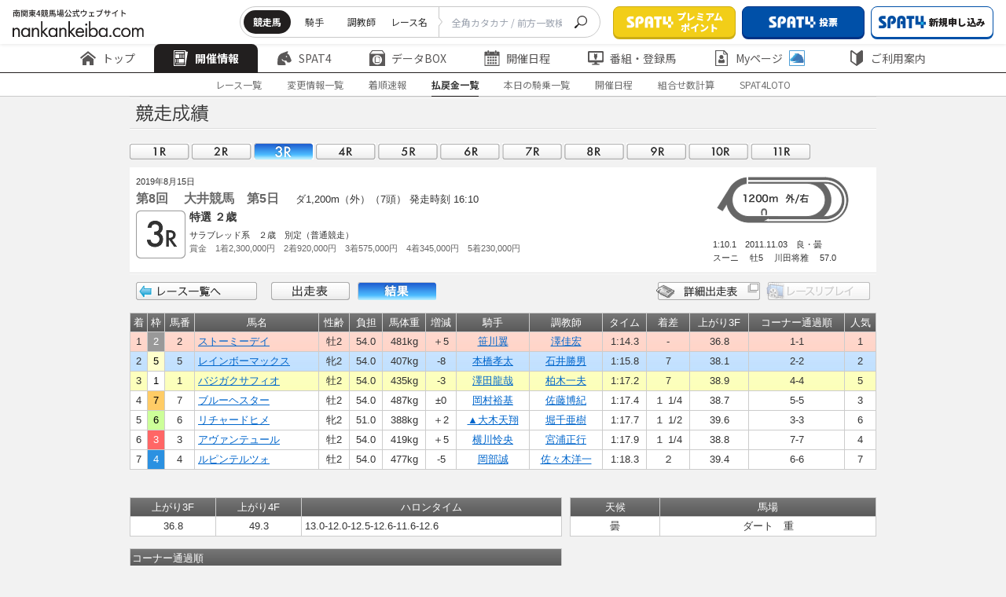

--- FILE ---
content_type: image/svg+xml
request_url: https://www.nankankeiba.com/assets/images/common/icon/icon_search.svg
body_size: 201
content:
<svg xmlns="http://www.w3.org/2000/svg" width="16" height="16"><defs><clipPath id="a"><path data-name="Rectangle 1670" fill="none" d="M0 0h16v16H0z"/></clipPath></defs><path data-name="Rectangle 1643" fill="none" d="M0 0h16v16H0z"/><g data-name="Group 829" clip-path="url(#a)" fill="#221f1f"><path data-name="Path 881" d="M9.71 1.184a4.854 4.854 0 015.106 5.106 4.851 4.851 0 01-5.106 5.1 4.848 4.848 0 01-5.1-5.1 4.851 4.851 0 015.1-5.106M9.71 0a6.29 6.29 0 106.285 6.29A6.29 6.29 0 009.71 0"/><path data-name="Rectangle 1669" d="M2.232 12.75l3.113-3.113 1.015 1.016-3.113 3.112z"/><path data-name="Path 882" d="M.291 15.703a1.143 1.143 0 01.087-1.609l1.883-1.88 1.523 1.524L1.9 15.614a1.145 1.145 0 01-1.612.088"/></g></svg>

--- FILE ---
content_type: image/svg+xml
request_url: https://www.nankankeiba.com/assets/images/common/icon/icon_menusub.svg
body_size: 105
content:
<svg xmlns="http://www.w3.org/2000/svg" width="16.462" height="8"><defs><clipPath id="a"><path fill="none" d="M0 0h16.462v8H0z"/></clipPath></defs><g data-name="Scroll Group 97"><g data-name="Path 1072" fill="#221f1f" clip-path="url(#a)"><path d="M15.327 8.5H1.134L8.23.74l7.097 7.76z"/><path d="M14.192 8L8.23 1.482 2.27 8h11.922m2.27 1H0l8.23-9 8.232 9z" fill="#fff"/></g></g></svg>

--- FILE ---
content_type: application/javascript
request_url: https://www.nankankeiba.com/shared/js/nankan_hp5.js?v=20240323
body_size: 92980
content:


/* ● フォーム操作用関数 ------------------------------------------------------*/
/**
 * 代替GET送信関数
 * 送信長が長すぎる場合は警告メッセージを表示し送信を中止します。
 * 入力タグにgettarget="false"を指定するとサブミット対象から外せます。
 */
function submitTypeGet(_frm){
  setTimeout(function(){
    var query = serializeForm(_frm);
    var uri =  _frm.action +"?" + query;
    location.href = uri;
  },10);
  return false;
}

/**
 * フォームをGETパラメータにシリアライズします。
 * 入力タグにgettarget="false"を指定するとサブミット対象から外せます。
 * @param _frm シリアライズ対象フォーム
 */
function serializeForm(_frm){
  var elements = $("input,select", _frm);

  var lets = new Array();
  /* 有効値チェック関数 */
  var yuko = function(_elm){
    if(typeof(_elm.value) == "string" && !_elm.value){
      return false;
    }
    return _elm.name && _elm.gettarget!="false";
  };

  /* パラメータ取得 */
  for(var i=0; i<elements.length; i++){
    var elm = elements[i];
    switch(elm.type){
      case "text": case "hidden": case "number": case "tel":
        if(yuko(elm))lets.push(elm);
        break;
      case "checkbox":
      case "radio":
        if(yuko(elm) && elm.checked) lets.push(elm);
        break;
      case "select-one":
        if(yuko(elm))lets.push(elm);
        break;
    }
  }

  /* URI作成 */
  var uri = "";
  for(var j=0; j<lets.length; j++){
    if(j!=0){
      uri += "&";
    }
    uri += lets[j].name + "=" + encodeURL(lets[j].value);
  }
  return uri;
}


/* ● 文字列エンコード関数 -----------------------------------------------------*/

/**
 * 文字列をJavaのURLエンコードに対応するクエリ文字列に変換します。
 * UTF-8対応文字列に変換されるため、Java側ではパラメータをUTF-8として扱う
 * 必要があります。
 * @param エンコード対象文字列
 * @return エンコード後文字列
 */
function encodeURL(str){
  var s0, i, s, u;
  s0 = "";
  for (i = 0; i < str.length; i++){
    s = str.charAt(i);
    u = str.charCodeAt(i);
    if (s == " "){s0 += "+";}
    else {
      if ( u == 0x2a || u == 0x2d || u == 0x2e || u == 0x5f
           || ((u >= 0x30) && (u <= 0x39)) || ((u >= 0x41)
           && (u <= 0x5a)) || ((u >= 0x61) && (u <= 0x7a))){
        s0 = s0 + s;
      }
      else {
        if ((u >= 0x0) && (u <= 0x7f)){
          s = "0"+u.toString(16);
          s0 += "%"+ s.substring(s.length-2);
        }
        else if (u > 0x1fffff){
          s0 += "%" + (0xf0 + ((u & 0x1c0000) >> 18)).toString(16);
          s0 += "%" + (0x80 + ((u & 0x3f000) >> 12)).toString(16);
          s0 += "%" + (0x80 + ((u & 0xfc0) >> 6)).toString(16);
          s0 += "%" + (0x80 + (u & 0x3f)).toString(16);
        }
        else if (u > 0x7ff){
          s0 += "%" + (0xe0 + ((u & 0xf000) >> 12)).toString(16);
          s0 += "%" + (0x80 + ((u & 0xfc0) >> 6)).toString(16);
          s0 += "%" + (0x80 + (u & 0x3f)).toString(16);
        }
        else {
          s0 += "%" + (0xc0 + ((u & 0x7c0) >> 6)).toString(16);
          s0 += "%" + (0x80 + (u & 0x3f)).toString(16);
        }
      }
    }
  }
  return s0;
}

/**
 * 文字列をJavaのURLエンコードに対応するクエリ文字列にデコードします。
 * UTF-8対応文字列として扱うため、Java側ではUTF-8としてエンコードする
 * 必要があります。
 * @param デコード対象文字列
 * @return デコード後文字列
 */
function decodeURL(str){
  var s0, i, j, s, ss, u, n, f;
  s0 = "";
  for (i = 0; i < str.length; i++){
    s = str.charAt(i);
    if (s == "+"){s0 += " ";}
    else {
      if (s != "%"){s0 += s;}
      else{
        u = 0;
        f = 1;
        while (true) {
          ss = "";
            for (j = 0; j < 2; j++ ) {
              sss = str.charAt(++i);
              if (((sss >= "0") && (sss <= "9")) || ((sss >= "a")
                  && (sss <= "f"))  || ((sss >= "A") && (sss <= "F"))) {
                ss += sss;
              } else {--i; break;}
            }
          n = parseInt(ss, 16);
          if (n <= 0x7f){u = n; f = 1;}
          if ((n >= 0xc0) && (n <= 0xdf)){u = n & 0x1f; f = 2;}
          if ((n >= 0xe0) && (n <= 0xef)){u = n & 0x0f; f = 3;}
          if ((n >= 0xf0) && (n <= 0xf7)){u = n & 0x07; f = 4;}
          if ((n >= 0x80) && (n <= 0xbf)){u = (u << 6) + (n & 0x3f); --f;}
          if (f <= 1){break;}
          if (str.charAt(i + 1) == "%"){ i++ ;}
          else {break;}
        }
      s0 += String.fromCharCode(u);
      }
    }
  }
  return s0;
}

/**
 * サニタイズ(HTML文字列エスケープ)
 * @param s HTML文字列
 * @return エスケープ後文字列
 */
function sanitize(s){
  if(s==null){
    return "";
  }

  s = s.replace(/&/g, "&amp;");
  s = s.replace(/%26/g, "&amp;");

  s = s.replace(/</g, "&lt;");
  s = s.replace(/%3C/g, "&lt;");

  s = s.replace(/>/g, "&gt;");
  s = s.replace(/%3E/g, "&gt;");

  s = s.replace(/\"/g, "&quot;");
  s = s.replace(/%22/g, "&quot;");

  s = s.replace(/\'/g, "&#39");
  s = s.replace(/%27/g, "&#39");

  s = s.replace(/\%/g, "&#37;");
  s = s.replace(/%25/g, "&#37;");

  s = s.replace(/\(/g, "&#40;");
  s = s.replace(/%28/g, "&#40;");

  s = s.replace(/\)/g, "&#41;");
  s = s.replace(/%29/g, "&#41;");

  s = s.replace(/\+/g, "&#43;");
  s = s.replace(/%2B/g, "&#43;");

  return s;
}

/**
 * 入力制御
 * 数値のみしか入力できないように制御します
 */
function keyCtrlNum(){

  if(event.shiftKey || event.shiftLeft){
    switch(event.keyCode){
      case 9:		//Tab
      case 37:	//←
      case 38:	//↑
      case 39:	//→
      case 40:	//↓
      case 35:	//end
      case 36:	//home
        return true;
      default:
        return false;
    }
  }
  if(event.ctrlKey){
    switch(event.keyCode){
      case 67:	//ctrl + c
      case 86:	//ctrl + v
      case 89:	//ctrl + y
      case 90:	//ctrl + z
        return true;
    }
  }
  switch(event.keyCode){

    // テンキー(NumLock)
    case 96:  case 97:  case 98:
    case 99:  case 100: case 101:
    case 102: case 103: case 104:
    case 105:
    return true;

    // 通常数字キー(No Shift)
    case 48: case 49: case 50:
    case 51: case 52: case 53:
    case 54: case 55: case 56:
    case 57:
    return true;

    //その他フォーム内稼動キー
    case 46:	//del
    case 8:		//back space
    case 37:	//←
    case 38:	//↑
    case 39:	//→
    case 40:	//↓
    case 9:		//tabキー
    case 13:	//Enterキー
    case 33:	//page up
    case 34:	//page down
    case 35:	//end
    case 36:	//home
    return true;

    //その他のキーは入力不可
    default:
    return false;
  }
}

/**
 * 入力制御
 * 英数のみしか入力できないように制御します
 */
function keyCtrlEisu(){
  if(keyCtrlNum()){
    return true;
  }

  switch(event.keyCode){
    // 英文字
    case 65: case 66: case 67: case 68: case 69:
    case 70: case 71: case 72: case 73: case 74:
    case 75: case 76: case 77: case 78: case 79:
    case 80: case 81: case 82: case 83: case 84:
    case 85: case 86: case 87: case 88: case 89:
    case 90:
      return true;
    default:
      return false;
  }
}

/**
 * 入力制御
 * 英数記号のみしか入力できないように制御します
 */
function keyCtrlEisuKigo(){
  if(keyCtrlEisu()){
    return true;
  }
  switch(event.keyCode){
    case 32:
      return false;
    default:
      return true;
  }
}

/**
 * ページ切り替えを行います。
 * @param href 移動先URL（パラメータのみ）
 */
function pageChange(param){
  var _nowHref = location.href;
  var _nowHrefArr = _nowHref.split("?");
  var _moveHrefBase
  if(_nowHrefArr.length == 1){
    _moveHrefBase = _nowHref;
  }
  else{
    _moveHrefBase = _nowHrefArr[0];
  }

  param = param.substring(1);			//?をサプレス
  var _paramArr = param.split("&");	//key=val　の配列に変換
  var _moveArr = new Array();

  for(i = 0; i != _paramArr.length; i++) {
    var p = _paramArr[i].split('=');
    _moveArr[i] = p[0] +"="+ encodeURL(p[1]);
  }
  param = "?"+_moveArr.join("&");

  location.href = _moveHrefBase + param + "#pageChange";


}


/*******************************************************************************
 * 勝ちパターン分析 カスタマイズ用
 ******************************************************************************/
function setPatternCookie(value, name) {
  $.cookie(name, value, {
    expires : 365*20
  });
}

/**
 * Cookie 削除
 */
function delPatternCookie(value, name) {
  $.removeCookie(name);
}

/**
 * クッキーの状態を確認して、初期表示画面をセットする
 */
function getPatternCookie(name, allArray) {

  var cVal = $.cookie(name);

  if(cVal == "" ){ //全チェック非選択
    setAllhide(allArray);
  }else if(!cVal){ //cookie無し
  }else{
    setAllhide(allArray);
    //cookieの初期表示
    var cArray = cVal.split(',');
    setShowHide(cArray);
  }
  $('.tb-win-pattern').show();

}

/**
 * 初期画面表示用。画面の項目を全部非表示にする。
 *
 * @param hArray
 */
function setAllhide(hArray){
  for ( var i = 0; i < hArray.length; i++) {
    $("." + hArray[i]).hide();
  }
}


function setShowHide(cArray){
  for ( var i = 0; i < cArray.length; i++) {
    $("." + cArray[i]).show();
  }
}


/* 分析ボタン押下 */
function patternLink(val){
  var path = location.href.replace(/[0-9][0-9].do/g,"");
  var linkurl = path + val + ".do";
  location.href = linkurl;
}
/***
 * 南関魂のRSSを/shared/rss/にnankandamasii.xmlとして保存することで動作します。
 */
function getDamacyData(callback) {
	try {
		obj = $.ajax( {
			type :"GET",
			url :"/shared/rss/nankandamasii.xml",
			cache :false,
			data :"",
			success :callback,
			dataType :"xml"
		});
	} catch (e) {
		alert(e);
	}
}

function refreshDamacy(data, success) {
	var html = "";			//最終的に書き出す変数
	var jqObj = $(data);	//XMLをjQueryオブジェクトに

	var cnt = 0;

	//現在の画面を確認（トップORニュース）
//	var reg = /\/index\//;
	var isTop = false;
	var max = 0;
	if(location.href.indexOf("/news/") > 0){
		isTop = false;
		max = 5;
	}else{
		isTop = true;
		max = 3;
	}

	//XMLからデータ取得
	jqObj.find('item').each(function(){
		var item = $(this);
		var title = item.find('title').text();	//タイトル
		var link = item.find('link').text();	//リンク

		var viewDate = "";
		//更新日付格納箇所のタグ名[dc:date]にfind()が対応していないようなので人力で
		for(var j=0; j<item[0].childNodes.length; j++){
			if(item[0].childNodes[j].nodeName == "dc:date"){

				var date; 	//更新日
				if(item[0].childNodes[j].textContent!=undefined){
					date = item[0].childNodes[j].textContent;
				}else{
					date = item[0].childNodes[j].text;
				}
			}
		}

		if(isTop){
			viewDate = date.substring(5, 7) +"/"+ date.substring(8, 10);
			html = html + "<li class=\"ico-02\"><a href=\""+link+"\" target=\"_blank\">" +
			title + "(" + viewDate + ")</a></li>\n";
		}else{
			viewDate = date.substring(2, 4) +"."+ date.substring(5, 7) +"."+ date.substring(8, 10);
			html = html + "<li><em>" + viewDate + "</em>" +
			"<span><a href=\""+link+"\">" + title + "</a></span><br class=\"clr\" /></li>\n";
		}

		cnt++;
		if(cnt == max){
			$("#damacy").html(html);
			return;
		};
	});

}
(function(){function k(a){if(!a||typeof a!="object")return a;var b=new a.constructor,e;for(e in a)a.hasOwnProperty(e)&&(b[e]=k(a[e]));return b}function j(a,b){if(a){var e,d=0,c=a.length;if(c===void 0)for(e in a){if(b.call(a[e],e,a[e])===!1)break}else for(e=a[0];d<c&&b.call(e,d,e)!==!1;e=a[++d]);return a}}function n(a,b,e){if(typeof b!="object")return a;a&&b&&j(b,function(d,b){if(!e||typeof b!="function")a[d]=b});return a}function r(a){var b=a.indexOf(".");if(b!=-1){var e=a.slice(0,b)||"*",d=a.slice(b+
1,a.length),c=[];j(document.getElementsByTagName(e),function(){this.className&&this.className.indexOf(d)!=-1&&c.push(this)});return c}}function i(a){a=a||window.event;a.preventDefault?(a.stopPropagation(),a.preventDefault()):(a.returnValue=!1,a.cancelBubble=!0);return!1}function o(a,b,e){a[b]=a[b]||[];a[b].push(e)}function t(){return"_"+(""+Math.random()).slice(2,10)}function m(a,p,e){var d=this,h=null,m=!1,l,v,f=[],q={},s={},u,y,x,z,A,r;n(d,{id:function(){return u},isLoaded:function(){return h!==
null&&h.fp_play!==void 0&&!m},getParent:function(){return a},hide:function(b){if(b)a.style.height="0px";if(d.isLoaded())h.style.height="0px";return d},show:function(){a.style.height=r+"px";if(d.isLoaded())h.style.height=A+"px";return d},isHidden:function(){return d.isLoaded()&&parseInt(h.style.height,10)===0},load:function(b){if(!d.isLoaded()&&d._fireEvent("onBeforeLoad")!==!1){var f=0;j(c,function(){this.unload(function(){if(++f==c.length){if((l=a.innerHTML)&&!flashembed.isSupported(p.version))a.innerHTML=
"";if(b)b.cached=!0,o(s,"onLoad",b);flashembed(a,p,{config:e})}})})}return d},unload:function(b){if(this.isFullscreen()&&/WebKit/i.test(navigator.userAgent))return b&&b(!1),d;if(l.replace(/\s/g,"")!==""){if(d._fireEvent("onBeforeUnload")===!1)return b&&b(!1),d;m=!0;try{h&&(h.fp_close(),d._fireEvent("onUnload"))}catch(f){}setTimeout(function(){h=null;a.innerHTML=l;m=!1;b&&b(!0)},50)}else b&&b(!1);return d},getClip:function(a){a===void 0&&(a=z);return f[a]},getCommonClip:function(){return v},getPlaylist:function(){return f},
getPlugin:function(a){var f=q[a];if(!f&&d.isLoaded()){var e=d._api().fp_getPlugin(a);e&&(f=new b(a,e,d),q[a]=f)}return f},getScreen:function(){return d.getPlugin("screen")},getControls:function(){return d.getPlugin("controls")._fireEvent("onUpdate")},getLogo:function(){try{return d.getPlugin("logo")._fireEvent("onUpdate")}catch(a){}},getPlay:function(){return d.getPlugin("play")._fireEvent("onUpdate")},getConfig:function(a){return a?k(e):e},getFlashParams:function(){return p},loadPlugin:function(a,
f,e,c){typeof e=="function"&&(c=e,e={});var p=c?t():"_";d._api().fp_loadPlugin(a,f,e,p);f={};f[p]=c;c=new b(a,null,d,f);return q[a]=c},getState:function(){return d.isLoaded()?h.fp_getState():-1},play:function(a,b){var f=function(){a!==void 0?d._api().fp_play(a,b):d._api().fp_play()};d.isLoaded()?f():m?setTimeout(function(){d.play(a,b)},50):d.load(function(){f()});return d},getVersion:function(){if(d.isLoaded()){var a=h.fp_getVersion();a.push("flowplayer.js 3.2.6");return a}return"flowplayer.js 3.2.6"},
_api:function(){if(!d.isLoaded())throw"Flowplayer "+d.id()+" not loaded when calling an API method";return h},setClip:function(a){d.setPlaylist([a]);return d},getIndex:function(){return x},_swfHeight:function(){return h.clientHeight}});j("Click*,Load*,Unload*,Keypress*,Volume*,Mute*,Unmute*,PlaylistReplace,ClipAdd,Fullscreen*,FullscreenExit,Error,MouseOver,MouseOut".split(","),function(){var a="on"+this;if(a.indexOf("*")!=-1){var a=a.slice(0,a.length-1),b="onBefore"+a.slice(2);d[b]=function(a){o(s,
b,a);return d}}d[a]=function(b){o(s,a,b);return d}});j("pause,resume,mute,unmute,stop,toggle,seek,getStatus,getVolume,setVolume,getTime,isPaused,isPlaying,startBuffering,stopBuffering,isFullscreen,toggleFullscreen,reset,close,setPlaylist,addClip,playFeed,setKeyboardShortcutsEnabled,isKeyboardShortcutsEnabled".split(","),function(){var a=this;d[a]=function(b,f){if(!d.isLoaded())return d;var e=null,e=b!==void 0&&f!==void 0?h["fp_"+a](b,f):b===void 0?h["fp_"+a]():h["fp_"+a](b);return e==="undefined"||
e===void 0?d:e}});d._fireEvent=function(a){typeof a=="string"&&(a=[a]);var b=a[0],c=a[1],p=a[2],u=a[3],i=0;e.debug&&console.log("$f.fireEvent",[].slice.call(a));!d.isLoaded()&&b=="onLoad"&&c=="player"&&(h=h||document.getElementById(y),A=d._swfHeight(),j(f,function(){this._fireEvent("onLoad")}),j(q,function(a,b){b._fireEvent("onUpdate")}),v._fireEvent("onLoad"));if(!(b=="onLoad"&&c!="player")){if(b=="onError"&&(typeof c=="string"||typeof c=="number"&&typeof p=="number"))c=p,p=u;if(b=="onContextMenu")j(e.contextMenu[c],
function(a,b){b.call(d)});else if(b=="onPluginEvent"||b=="onBeforePluginEvent"){if(u=q[c.name||c])return u._fireEvent("onUpdate",c),u._fireEvent(p,a.slice(3))}else{if(b=="onPlaylistReplace"){f=[];var m=0;j(c,function(){f.push(new g(this,m++,d))})}if(b=="onClipAdd"){if(c.isInStream)return;c=new g(c,p,d);f.splice(p,0,c);for(i=p+1;i<f.length;i++)f[i].index++}var l=!0;if(typeof c=="number"&&c<f.length&&(z=c,(a=f[c])&&(l=a._fireEvent(b,p,u)),!a||l!==!1))l=v._fireEvent(b,p,u,a);j(s[b],function(){l=this.call(d,
c,p);this.cached&&s[b].splice(i,1);if(l===!1)return!1;i++});return l}}};if(typeof a=="string"){var w=document.getElementById(a);if(!w)throw"Flowplayer cannot access element: "+a;a=w}(function(){function h(a){var b=d.hasiPadSupport&&d.hasiPadSupport();if(/iPad|iPhone|iPod/i.test(navigator.userAgent)&&!/.flv$/i.test(f[0].url)&&!b)return!0;!d.isLoaded()&&d._fireEvent("onBeforeClick")!==!1&&d.load();return i(a)}$f(a)?($f(a).getParent().innerHTML="",x=$f(a).getIndex(),c[x]=d):(c.push(d),x=c.length-1);
r=parseInt(a.style.height,10)||a.clientHeight;u=a.id||"fp"+t();y=p.id||u+"_api";p.id=y;e.playerId=u;typeof e=="string"&&(e={clip:{url:e}});if(typeof e.clip=="string")e.clip={url:e.clip};e.clip=e.clip||{};if(a.getAttribute("href",2)&&!e.clip.url)e.clip.url=a.getAttribute("href",2);v=new g(e.clip,-1,d);e.playlist=e.playlist||[e.clip];var m=0;j(e.playlist,function(){var a=this;typeof a=="object"&&a.length&&(a={url:""+a});j(e.clip,function(b,f){f!==void 0&&a[b]===void 0&&typeof f!="function"&&(a[b]=f)});
e.playlist[m]=a;a=new g(a,m,d);f.push(a);m++});j(e,function(a,b){if(typeof b=="function"){if(v[a])v[a](b);else o(s,a,b);delete e[a]}});j(e.plugins,function(a,f){f&&(q[a]=new b(a,f,d))});if(!e.plugins||e.plugins.controls===void 0)q.controls=new b("controls",null,d);q.canvas=new b("canvas",null,d);l=a.innerHTML;setTimeout(function(){l.replace(/\s/g,"")!==""?a.addEventListener?a.addEventListener("click",h,!1):a.attachEvent&&a.attachEvent("onclick",h):(a.addEventListener&&a.addEventListener("click",i,
!1),d.load())},0)})()}function l(a){this.length=a.length;this.each=function(b){j(a,b)};this.size=function(){return a.length}}var g=function(a,b,e){var c=this,h={},i={};c.index=b;typeof a=="string"&&(a={url:a});n(this,a,!0);j("Begin*,Start,Pause*,Resume*,Seek*,Stop*,Finish*,LastSecond,Update,BufferFull,BufferEmpty,BufferStop".split(","),function(){var a="on"+this;if(a.indexOf("*")!=-1){var a=a.slice(0,a.length-1),f="onBefore"+a.slice(2);c[f]=function(a){o(i,f,a);return c}}c[a]=function(b){o(i,a,b);
return c};b==-1&&(c[f]&&(e[f]=c[f]),c[a]&&(e[a]=c[a]))});n(this,{onCuepoint:function(a,f){if(arguments.length==1)return h.embedded=[null,a],c;typeof a=="number"&&(a=[a]);var q=t();h[q]=[a,f];e.isLoaded()&&e._api().fp_addCuepoints(a,b,q);return c},update:function(a){n(c,a);e.isLoaded()&&e._api().fp_updateClip(a,b);var f=e.getConfig();n(b==-1?f.clip:f.playlist[b],a,!0)},_fireEvent:function(a,f,q,s){if(a=="onLoad")return j(h,function(a,f){f[0]&&e._api().fp_addCuepoints(f[0],b,a)}),!1;s=s||c;if(a=="onCuepoint"){var u=
h[f];if(u)return u[1].call(e,s,q)}if(f&&"onBeforeBegin,onMetaData,onStart,onUpdate,onResume".indexOf(a)!=-1&&(n(s,f),f.metaData))s.duration?s.fullDuration=f.metaData.duration:s.duration=f.metaData.duration;var g=!0;j(i[a],function(){g=this.call(e,s,f,q)});return g}});if(a.onCuepoint){var g=a.onCuepoint;c.onCuepoint.apply(c,typeof g=="function"?[g]:g);delete a.onCuepoint}j(a,function(b,f){typeof f=="function"&&(o(i,b,f),delete a[b])});if(b==-1)e.onCuepoint=this.onCuepoint},b=function(a,b,c,d){var h=
this,g={},i=!1;d&&n(g,d);j(b,function(a,c){typeof c=="function"&&(g[a]=c,delete b[a])});n(this,{animate:function(d,f,q){if(!d)return h;typeof f=="function"&&(q=f,f=500);if(typeof d=="string"){var s=d,d={};d[s]=f;f=500}if(q){var i=t();g[i]=q}f===void 0&&(f=500);b=c._api().fp_animate(a,d,f,i);return h},css:function(d,f){if(f!==void 0){var q={};q[d]=f;d=q}b=c._api().fp_css(a,d);n(h,b);return h},show:function(){this.display="block";c._api().fp_showPlugin(a);return h},hide:function(){this.display="none";
c._api().fp_hidePlugin(a);return h},toggle:function(){this.display=c._api().fp_togglePlugin(a);return h},fadeTo:function(b,f,d){typeof f=="function"&&(d=f,f=500);if(d){var p=t();g[p]=d}this.display=c._api().fp_fadeTo(a,b,f,p);this.opacity=b;return h},fadeIn:function(a,b){return h.fadeTo(1,a,b)},fadeOut:function(a,b){return h.fadeTo(0,a,b)},getName:function(){return a},getPlayer:function(){return c},_fireEvent:function(b,f){if(b=="onUpdate"){var d=c._api().fp_getPlugin(a);if(!d)return;n(h,d);delete h.methods;
i||(j(d.methods,function(){var b=""+this;h[b]=function(){var f=[].slice.call(arguments),f=c._api().fp_invoke(a,b,f);return f==="undefined"||f===void 0?h:f}}),i=!0)}return(d=g[b])?(d=d.apply(h,f),b.slice(0,1)=="_"&&delete g[b],d):h}})},c=[];window.flowplayer=window.$f=function(){var a=null,b=arguments[0];if(!arguments.length)return j(c,function(){if(this.isLoaded())return a=this,!1}),a||c[0];if(arguments.length==1)if(typeof b=="number")return c[b];else{if(b=="*")return new l(c);j(c,function(){if(this.id()==
b.id||this.id()==b||this.getParent()==b)return a=this,!1});return a}if(arguments.length>1){var e=arguments[1],d=arguments.length==3?arguments[2]:{};typeof e=="string"&&(e={src:e});e=n({bgcolor:"#000000",version:[9,0],expressInstall:"http://static.flowplayer.org/swf/expressinstall.swf",cachebusting:!1},e);if(typeof b=="string")if(b.indexOf(".")!=-1){var h=[];j(r(b),function(){h.push(new m(this,k(e),k(d)))});return new l(h)}else{var g=document.getElementById(b);return new m(g!==null?g:b,e,d)}else if(b)return new m(b,
e,d)}return null};n(window.$f,{fireEvent:function(){var a=[].slice.call(arguments),b=$f(a[0]);return b?b._fireEvent(a.slice(1)):null},addPlugin:function(a,b){m.prototype[a]=b;return $f},each:j,extend:n});if(typeof jQuery=="function")jQuery.fn.flowplayer=function(a,b){if(!arguments.length||typeof arguments[0]=="number"){var c=[];this.each(function(){var a=$f(this);a&&c.push(a)});return arguments.length?c[arguments[0]]:new l(c)}return this.each(function(){$f(this,k(a),b?k(b):{})})}})();
(function(){function k(){if(g.done)return!1;var b=document;if(b&&b.getElementsByTagName&&b.getElementById&&b.body){clearInterval(g.timer);g.timer=null;for(b=0;b<g.ready.length;b++)g.ready[b].call();g.ready=null;g.done=!0}}function j(b,c){if(c)for(key in c)c.hasOwnProperty(key)&&(b[key]=c[key]);return b}function n(b){switch(r(b)){case "string":return b=b.replace(RegExp('(["\\\\])',"g"),"\\$1"),b=b.replace(/^\s?(\d+)%/,"$1pct"),'"'+b+'"';case "array":return"["+i(b,function(a){return n(a)}).join(",")+
"]";case "function":return'"function()"';case "object":var c=[],a;for(a in b)b.hasOwnProperty(a)&&c.push('"'+a+'":'+n(b[a]));return"{"+c.join(",")+"}"}return String(b).replace(/\s/g," ").replace(/\'/g,'"')}function r(b){if(b===null||b===void 0)return!1;var c=typeof b;return c=="object"&&b.push?"array":c}function i(b,c){var a=[],g;for(g in b)b.hasOwnProperty(g)&&(a[g]=c(b[g]));return a}function o(b,c){var a=j({},b),g=document.all,e='<object width="'+a.width+'" height="'+a.height+'"';if(g&&!a.id)a.id=
"_"+(""+Math.random()).substring(9);a.id&&(e+=' id="'+a.id+'"');a.cachebusting&&(a.src+=(a.src.indexOf("?")!=-1?"&":"?")+Math.random());e+=a.w3c||!g?' data="'+a.src+'" type="application/x-shockwave-flash"':' classid="clsid:D27CDB6E-AE6D-11cf-96B8-444553540000"';e+=">";if(a.w3c||g)e+='<param name="movie" value="'+a.src+'" />';a.width=a.height=a.id=a.w3c=a.src=null;for(var d in a)a[d]!==null&&(e+='<param name="'+d+'" value="'+a[d]+'" />');a="";if(c){for(var h in c)c[h]!==null&&(a+=h+"="+(typeof c[h]==
"object"?n(c[h]):c[h])+"&");a=a.substring(0,a.length-1);e+='<param name="flashvars" value=\''+a+"' />"}e+="</object>";return e}function t(b,c,a){var g=flashembed.getVersion();j(this,{getContainer:function(){return b},getConf:function(){return c},getVersion:function(){return g},getFlashvars:function(){return a},getApi:function(){return b.firstChild},getHTML:function(){return o(c,a)}});var e=c.version,d=c.expressInstall,h=!e||flashembed.isSupported(e);if(h)c.onFail=c.version=c.expressInstall=null,b.innerHTML=
o(c,a);else if(e&&d&&flashembed.isSupported([6,65]))j(c,{src:d}),a={MMredirectURL:location.href,MMplayerType:"PlugIn",MMdoctitle:document.title},b.innerHTML=o(c,a);else if(b.innerHTML.replace(/\s/g,"")===""&&(b.innerHTML="<h2>Flash version "+e+" or greater is required</h2><h3>"+(g[0]>0?"Your version is "+g:"You have no flash plugin installed")+"</h3>"+(b.tagName=="A"?"<p>Click here to download latest version</p>":"<p>Download latest version from <a href='http://www.adobe.com/go/getflashplayer'>here</a></p>"),
b.tagName=="A"))b.onclick=function(){location.href="http://www.adobe.com/go/getflashplayer"};if(!h&&c.onFail&&(e=c.onFail.call(this),typeof e=="string"))b.innerHTML=e;document.all&&(window[c.id]=document.getElementById(c.id))}var m=typeof jQuery=="function",l={width:"100%",height:"100%",allowfullscreen:!0,allowscriptaccess:"always",quality:"high",version:null,onFail:null,expressInstall:null,w3c:!1,cachebusting:!1};if(m)jQuery.tools=jQuery.tools||{},jQuery.tools.flashembed={version:"1.0.4",conf:l};
var g=m?jQuery:function(b){if(g.done)return b();g.timer?g.ready.push(b):(g.ready=[b],g.timer=setInterval(k,13))};window.attachEvent&&window.attachEvent("onbeforeunload",function(){__flash_unloadHandler=function(){};__flash_savedUnloadHandler=function(){}});window.flashembed=function(b,c,a){if(typeof b=="string"){var i=document.getElementById(b);if(i)b=i;else{g(function(){flashembed(b,c,a)});return}}if(b)return typeof c=="string"&&(c={src:c}),i=j({},l),j(i,c),new t(b,i,a)};j(window.flashembed,{getVersion:function(){var b=
[0,0];if(navigator.plugins&&typeof navigator.plugins["Shockwave Flash"]=="object"){var c=navigator.plugins["Shockwave Flash"].description;typeof c!="undefined"&&(c=c.replace(/^.*\s+(\S+\s+\S+$)/,"$1"),b=parseInt(c.replace(/^(.*)\..*$/,"$1"),10),c=/r/.test(c)?parseInt(c.replace(/^.*r(.*)$/,"$1"),10):0,b=[b,c])}else if(window.ActiveXObject){try{c=new ActiveXObject("ShockwaveFlash.ShockwaveFlash.7")}catch(a){try{c=new ActiveXObject("ShockwaveFlash.ShockwaveFlash.6"),b=[6,0],c.AllowScriptAccess="always"}catch(g){if(b[0]==
6)return b}try{c=new ActiveXObject("ShockwaveFlash.ShockwaveFlash")}catch(e){}}typeof c=="object"&&(c=c.GetVariable("$version"),typeof c!="undefined"&&(c=c.replace(/^\S+\s+(.*)$/,"$1").split(","),b=[parseInt(c[0],10),parseInt(c[2],10)]))}return b},isSupported:function(b){var c=flashembed.getVersion();return c[0]>b[0]||c[0]==b[0]&&c[1]>=b[1]},domReady:g,asString:n,getHTML:o});if(m)jQuery.fn.flashembed=function(b,c){var a=null;this.each(function(){a=flashembed(this,b,c)});return b.api===!1?this:a}})();(function(){function k(){if(!m&&(m=!0,l)){for(var g=0;g<l.length;g++)l[g].call(window,[]);l=[]}}function j(g){var b=window.onload;window.onload=typeof window.onload!="function"?g:function(){b&&b();g()}}function n(){if(!t){t=!0;document.addEventListener&&!o.opera&&document.addEventListener("DOMContentLoaded",k,!1);o.msie&&window==top&&function(){if(!m){try{document.documentElement.doScroll("left")}catch(b){setTimeout(arguments.callee,0);return}k()}}();o.opera&&document.addEventListener("DOMContentLoaded",
function(){if(!m){for(var b=0;b<document.styleSheets.length;b++)if(document.styleSheets[b].disabled){setTimeout(arguments.callee,0);return}k()}},!1);if(o.safari){var g;(function(){if(!m)if(document.readyState!="loaded"&&document.readyState!="complete")setTimeout(arguments.callee,0);else{if(g===void 0){for(var b=document.getElementsByTagName("link"),c=0;c<b.length;c++)b[c].getAttribute("rel")=="stylesheet"&&g++;b=document.getElementsByTagName("style");g+=b.length}document.styleSheets.length!=g?setTimeout(arguments.callee,
0):k()}})()}j(k)}}var r=window.DomReady={},i=navigator.userAgent.toLowerCase(),o={version:(i.match(/.+(?:rv|it|ra|ie)[\/: ]([\d.]+)/)||[])[1],safari:/webkit/.test(i),opera:/opera/.test(i),msie:/msie/.test(i)&&!/opera/.test(i),mozilla:/mozilla/.test(i)&&!/(compatible|webkit)/.test(i)},t=!1,m=!1,l=[];r.ready=function(g){n();m?g.call(window,[]):l.push(function(){return g.call(window,[])})};n()})();(function(k,j){function n(b,c){return b.canPlayType(c)||a&&c.search("mp4")>-1}function r(b){for(var c=j.getElementsByTagName(b),d=[],e=0;e<c.length;e++)d.push(c[e]);for(e=0;e<d.length;e++){var c=d[e],g=!0;if(c.canPlayType)if(c.src)n(c,t(b,c.src))&&(g=!1);else for(var h=c.getElementsByTagName("source"),l=0;l<h.length;l++){var m=h[l];if(n(c,t(b,m.src,m.type))){g=!1;break}}g||i.forceFallback(b,c)?i.createFallback(b,c):a&&c.addEventListener("click",function(){this.play()},!1)}}function i(){r("video");
r("audio")}function o(a){return a.split("/").slice(0,-1).join("/")+"/"}function t(a,b,c){if(c)return c;if(b=/\.([a-z1-9]+)(\?|#|$)/i.exec(b))if(b=B[a][b[1]])return b;return d[a]}function m(a,b){var c=a.getAttribute(b);return c==!0||typeof c=="string"}function l(a){return a.substr(0,1)=="/"?C+a:a.substr(0,1)=="."||!a.match(/^\s*\w+:\/\//)?v+a:a}function g(a,b,c){var d=a.getAttribute(b);if(d)return d+"px";if(a.currentStyle)a=a.currentStyle[b];else if(k.getComputedStyle)a=j.defaultView.getComputedStyle(a,
null).getPropertyValue(b);else return c;return a=="auto"?c:a}function b(a){return a.match(/\s*([\w-]+\/[\w-]+)(;|\s|$)/)[1]}function c(a,c){return b(a)==b(c)}j.createElement("video").canPlayType||(j.createElement("audio"),j.createElement("source"));var a=k.navigator.userAgent.toLowerCase().match(/android 2\.[12]/)!==null,p=k.navigator.userAgent.toLowerCase().match(/opera/)!==null;i.forceFallback=function(){return!1};var e=function(){for(var a=j.getElementsByTagName("script"),b=0;b<a.length;b++){var c=
a[b];if(c.src.match(/html5media(\.min|)\.js/))return o(c.src)}return""}();i.flowplayerSwf=e+"flowplayer.swf";i.flowplayerAudioSwf=e+"flowplayer.audio.swf";i.flowplayerControlsSwf=e+"flowplayer.controls.swf";i.expressInstallSwf=e+"expressInstall.swf";var d={video:'video/mp4; codecs="avc1.42E01E, mp4a.40.2"',audio:"audio/mpeg;"},h=['video/mp4; codecs="avc1.42E01E, mp4a.40.2"',"audio/x-m4a;","audio/mpeg;"],B={video:{ogg:'video/ogg; codecs="theora, vorbis"',ogv:'video/ogg; codecs="theora, vorbis"',avi:'video/mp4; codecs="avc1.42E01E, mp4a.40.2"',
mp4:'video/mp4; codecs="avc1.42E01E, mp4a.40.2"',mkv:'video/mp4; codecs="avc1.42E01E, mp4a.40.2"',h264:'video/mp4; codecs="avc1.42E01E, mp4a.40.2"',264:'video/mp4; codecs="avc1.42E01E, mp4a.40.2"',avc:'video/mp4; codecs="avc1.42E01E, mp4a.40.2"',m4v:'video/mp4; codecs="avc1.42E01E, mp4a.40.2"',"3gp":'video/mp4; codecs="avc1.42E01E, mp4a.40.2"',"3gpp":'video/mp4; codecs="avc1.42E01E, mp4a.40.2"',"3g2":'video/mp4; codecs="avc1.42E01E, mp4a.40.2"',mpg:'video/mp4; codecs="avc1.42E01E, mp4a.40.2"',mpeg:'video/mp4; codecs="avc1.42E01E, mp4a.40.2"',
webm:"video/webm;"},audio:{ogg:'audio/ogg; codecs="vorbis"',oga:'audio/ogg; codecs="vorbis"',aac:"audio/x-m4a;",m4a:"audio/x-m4a;",mp3:"audio/mpeg;",wav:'audio/wav; codecs="1"'}},C=k.location.protocol+"//"+k.location.host,v=String(k.location),v=o(function(){for(var a=j.getElementsByTagName("base"),b=0;b<a.length;b++){var c=a[0];if(c.href)return c.href}return String(k.location)}());i.configureFlowplayer=function(a,b){return b};i.createFallback=function(a,b){var d=m(b,"controls"),e=b.getAttribute("poster")||
"",n=b.getAttribute("src")||"";if(!n)for(var k=b.getElementsByTagName("source"),o=0;o<k.length;o++){var r=k[o],v=r.getAttribute("src");if(v)for(var w=0;w<h.length;w++)if(c(h[w],t(a,v,r.getAttribute("type")))){n=v;break}if(n)break}if(n){k=j.createElement("span");k.id=b.id;k.style.cssText=b.style.cssText;k.className=b.className;k.title=b.title;k.style.display="block";k.style.width=g(b,"width","300px");k.style.height=a=="audio"?"26px":g(b,"height","200px");b.parentNode.replaceChild(k,b);r=(b.getAttribute("preload")||
"").toLowerCase();o=[];e&&o.push({url:l(e)});n&&o.push({url:l(n),autoPlay:m(b,"autoplay"),autoBuffering:m(b,"autobuffer")||m(b,"preload")&&(r==""||r=="auto"),onBeforeFinish:function(){return!m(b,"loop")}});e={controls:d&&{url:l(i.flowplayerControlsSwf),opacity:0.8,backgroundColor:"#181818",backgroundGradient:"none",fullscreen:a=="video",autoHide:a=="video"&&{fullscreenOnly:!1,enabled:!0,hideStyle:"fade",mouseOutDelay:0}||{enabled:!1}}||null};if(p&&e.controls)e.controls.autoHide.enabled=!1;if(a=="audio"){e.audio=
{url:l(i.flowplayerAudioSwf)};if(!d)e.controls={url:l(i.flowplayerControlsSwf),display:"none"},k.style.height=0;o[o.length-1].autoBuffering=!1}d={play:null,playlist:o,clip:{scaling:"fit",fadeInSpeed:0,fadeOutSpeed:0},canvas:{backgroundGradient:"none",backgroundColor:"#000000"},plugins:e};d=i.configureFlowplayer(b,d);flowplayer(k,{src:l(i.flowplayerSwf),expressInstall:l(i.expressInstallSwf),wmode:"opaque"},d)}};DomReady.ready(i);k.html5media=i})(this,document);
/*! jQuery v3.6.1 | (c) OpenJS Foundation and other contributors | jquery.org/license */
!function(e,t){"use strict";"object"==typeof module&&"object"==typeof module.exports?module.exports=e.document?t(e,!0):function(e){if(!e.document)throw new Error("jQuery requires a window with a document");return t(e)}:t(e)}("undefined"!=typeof window?window:this,function(C,e){"use strict";var t=[],r=Object.getPrototypeOf,s=t.slice,g=t.flat?function(e){return t.flat.call(e)}:function(e){return t.concat.apply([],e)},u=t.push,i=t.indexOf,n={},o=n.toString,y=n.hasOwnProperty,a=y.toString,l=a.call(Object),v={},m=function(e){return"function"==typeof e&&"number"!=typeof e.nodeType&&"function"!=typeof e.item},x=function(e){return null!=e&&e===e.window},E=C.document,c={type:!0,src:!0,nonce:!0,noModule:!0};function b(e,t,n){var r,i,o=(n=n||E).createElement("script");if(o.text=e,t)for(r in c)(i=t[r]||t.getAttribute&&t.getAttribute(r))&&o.setAttribute(r,i);n.head.appendChild(o).parentNode.removeChild(o)}function w(e){return null==e?e+"":"object"==typeof e||"function"==typeof e?n[o.call(e)]||"object":typeof e}var f="3.6.1",S=function(e,t){return new S.fn.init(e,t)};function p(e){var t=!!e&&"length"in e&&e.length,n=w(e);return!m(e)&&!x(e)&&("array"===n||0===t||"number"==typeof t&&0<t&&t-1 in e)}S.fn=S.prototype={jquery:f,constructor:S,length:0,toArray:function(){return s.call(this)},get:function(e){return null==e?s.call(this):e<0?this[e+this.length]:this[e]},pushStack:function(e){var t=S.merge(this.constructor(),e);return t.prevObject=this,t},each:function(e){return S.each(this,e)},map:function(n){return this.pushStack(S.map(this,function(e,t){return n.call(e,t,e)}))},slice:function(){return this.pushStack(s.apply(this,arguments))},first:function(){return this.eq(0)},last:function(){return this.eq(-1)},even:function(){return this.pushStack(S.grep(this,function(e,t){return(t+1)%2}))},odd:function(){return this.pushStack(S.grep(this,function(e,t){return t%2}))},eq:function(e){var t=this.length,n=+e+(e<0?t:0);return this.pushStack(0<=n&&n<t?[this[n]]:[])},end:function(){return this.prevObject||this.constructor()},push:u,sort:t.sort,splice:t.splice},S.extend=S.fn.extend=function(){var e,t,n,r,i,o,a=arguments[0]||{},s=1,u=arguments.length,l=!1;for("boolean"==typeof a&&(l=a,a=arguments[s]||{},s++),"object"==typeof a||m(a)||(a={}),s===u&&(a=this,s--);s<u;s++)if(null!=(e=arguments[s]))for(t in e)r=e[t],"__proto__"!==t&&a!==r&&(l&&r&&(S.isPlainObject(r)||(i=Array.isArray(r)))?(n=a[t],o=i&&!Array.isArray(n)?[]:i||S.isPlainObject(n)?n:{},i=!1,a[t]=S.extend(l,o,r)):void 0!==r&&(a[t]=r));return a},S.extend({expando:"jQuery"+(f+Math.random()).replace(/\D/g,""),isReady:!0,error:function(e){throw new Error(e)},noop:function(){},isPlainObject:function(e){var t,n;return!(!e||"[object Object]"!==o.call(e))&&(!(t=r(e))||"function"==typeof(n=y.call(t,"constructor")&&t.constructor)&&a.call(n)===l)},isEmptyObject:function(e){var t;for(t in e)return!1;return!0},globalEval:function(e,t,n){b(e,{nonce:t&&t.nonce},n)},each:function(e,t){var n,r=0;if(p(e)){for(n=e.length;r<n;r++)if(!1===t.call(e[r],r,e[r]))break}else for(r in e)if(!1===t.call(e[r],r,e[r]))break;return e},makeArray:function(e,t){var n=t||[];return null!=e&&(p(Object(e))?S.merge(n,"string"==typeof e?[e]:e):u.call(n,e)),n},inArray:function(e,t,n){return null==t?-1:i.call(t,e,n)},merge:function(e,t){for(var n=+t.length,r=0,i=e.length;r<n;r++)e[i++]=t[r];return e.length=i,e},grep:function(e,t,n){for(var r=[],i=0,o=e.length,a=!n;i<o;i++)!t(e[i],i)!==a&&r.push(e[i]);return r},map:function(e,t,n){var r,i,o=0,a=[];if(p(e))for(r=e.length;o<r;o++)null!=(i=t(e[o],o,n))&&a.push(i);else for(o in e)null!=(i=t(e[o],o,n))&&a.push(i);return g(a)},guid:1,support:v}),"function"==typeof Symbol&&(S.fn[Symbol.iterator]=t[Symbol.iterator]),S.each("Boolean Number String Function Array Date RegExp Object Error Symbol".split(" "),function(e,t){n["[object "+t+"]"]=t.toLowerCase()});var d=function(n){var e,d,b,o,i,h,f,g,w,u,l,T,C,a,E,y,s,c,v,S="sizzle"+1*new Date,p=n.document,k=0,r=0,m=ue(),x=ue(),A=ue(),N=ue(),j=function(e,t){return e===t&&(l=!0),0},D={}.hasOwnProperty,t=[],q=t.pop,L=t.push,H=t.push,O=t.slice,P=function(e,t){for(var n=0,r=e.length;n<r;n++)if(e[n]===t)return n;return-1},R="checked|selected|async|autofocus|autoplay|controls|defer|disabled|hidden|ismap|loop|multiple|open|readonly|required|scoped",M="[\\x20\\t\\r\\n\\f]",I="(?:\\\\[\\da-fA-F]{1,6}"+M+"?|\\\\[^\\r\\n\\f]|[\\w-]|[^\0-\\x7f])+",W="\\["+M+"*("+I+")(?:"+M+"*([*^$|!~]?=)"+M+"*(?:'((?:\\\\.|[^\\\\'])*)'|\"((?:\\\\.|[^\\\\\"])*)\"|("+I+"))|)"+M+"*\\]",F=":("+I+")(?:\\((('((?:\\\\.|[^\\\\'])*)'|\"((?:\\\\.|[^\\\\\"])*)\")|((?:\\\\.|[^\\\\()[\\]]|"+W+")*)|.*)\\)|)",$=new RegExp(M+"+","g"),B=new RegExp("^"+M+"+|((?:^|[^\\\\])(?:\\\\.)*)"+M+"+$","g"),_=new RegExp("^"+M+"*,"+M+"*"),z=new RegExp("^"+M+"*([>+~]|"+M+")"+M+"*"),U=new RegExp(M+"|>"),X=new RegExp(F),V=new RegExp("^"+I+"$"),G={ID:new RegExp("^#("+I+")"),CLASS:new RegExp("^\\.("+I+")"),TAG:new RegExp("^("+I+"|[*])"),ATTR:new RegExp("^"+W),PSEUDO:new RegExp("^"+F),CHILD:new RegExp("^:(only|first|last|nth|nth-last)-(child|of-type)(?:\\("+M+"*(even|odd|(([+-]|)(\\d*)n|)"+M+"*(?:([+-]|)"+M+"*(\\d+)|))"+M+"*\\)|)","i"),bool:new RegExp("^(?:"+R+")$","i"),needsContext:new RegExp("^"+M+"*[>+~]|:(even|odd|eq|gt|lt|nth|first|last)(?:\\("+M+"*((?:-\\d)?\\d*)"+M+"*\\)|)(?=[^-]|$)","i")},Y=/HTML$/i,Q=/^(?:input|select|textarea|button)$/i,J=/^h\d$/i,K=/^[^{]+\{\s*\[native \w/,Z=/^(?:#([\w-]+)|(\w+)|\.([\w-]+))$/,ee=/[+~]/,te=new RegExp("\\\\[\\da-fA-F]{1,6}"+M+"?|\\\\([^\\r\\n\\f])","g"),ne=function(e,t){var n="0x"+e.slice(1)-65536;return t||(n<0?String.fromCharCode(n+65536):String.fromCharCode(n>>10|55296,1023&n|56320))},re=/([\0-\x1f\x7f]|^-?\d)|^-$|[^\0-\x1f\x7f-\uFFFF\w-]/g,ie=function(e,t){return t?"\0"===e?"\ufffd":e.slice(0,-1)+"\\"+e.charCodeAt(e.length-1).toString(16)+" ":"\\"+e},oe=function(){T()},ae=be(function(e){return!0===e.disabled&&"fieldset"===e.nodeName.toLowerCase()},{dir:"parentNode",next:"legend"});try{H.apply(t=O.call(p.childNodes),p.childNodes),t[p.childNodes.length].nodeType}catch(e){H={apply:t.length?function(e,t){L.apply(e,O.call(t))}:function(e,t){var n=e.length,r=0;while(e[n++]=t[r++]);e.length=n-1}}}function se(t,e,n,r){var i,o,a,s,u,l,c,f=e&&e.ownerDocument,p=e?e.nodeType:9;if(n=n||[],"string"!=typeof t||!t||1!==p&&9!==p&&11!==p)return n;if(!r&&(T(e),e=e||C,E)){if(11!==p&&(u=Z.exec(t)))if(i=u[1]){if(9===p){if(!(a=e.getElementById(i)))return n;if(a.id===i)return n.push(a),n}else if(f&&(a=f.getElementById(i))&&v(e,a)&&a.id===i)return n.push(a),n}else{if(u[2])return H.apply(n,e.getElementsByTagName(t)),n;if((i=u[3])&&d.getElementsByClassName&&e.getElementsByClassName)return H.apply(n,e.getElementsByClassName(i)),n}if(d.qsa&&!N[t+" "]&&(!y||!y.test(t))&&(1!==p||"object"!==e.nodeName.toLowerCase())){if(c=t,f=e,1===p&&(U.test(t)||z.test(t))){(f=ee.test(t)&&ve(e.parentNode)||e)===e&&d.scope||((s=e.getAttribute("id"))?s=s.replace(re,ie):e.setAttribute("id",s=S)),o=(l=h(t)).length;while(o--)l[o]=(s?"#"+s:":scope")+" "+xe(l[o]);c=l.join(",")}try{return H.apply(n,f.querySelectorAll(c)),n}catch(e){N(t,!0)}finally{s===S&&e.removeAttribute("id")}}}return g(t.replace(B,"$1"),e,n,r)}function ue(){var r=[];return function e(t,n){return r.push(t+" ")>b.cacheLength&&delete e[r.shift()],e[t+" "]=n}}function le(e){return e[S]=!0,e}function ce(e){var t=C.createElement("fieldset");try{return!!e(t)}catch(e){return!1}finally{t.parentNode&&t.parentNode.removeChild(t),t=null}}function fe(e,t){var n=e.split("|"),r=n.length;while(r--)b.attrHandle[n[r]]=t}function pe(e,t){var n=t&&e,r=n&&1===e.nodeType&&1===t.nodeType&&e.sourceIndex-t.sourceIndex;if(r)return r;if(n)while(n=n.nextSibling)if(n===t)return-1;return e?1:-1}function de(t){return function(e){return"input"===e.nodeName.toLowerCase()&&e.type===t}}function he(n){return function(e){var t=e.nodeName.toLowerCase();return("input"===t||"button"===t)&&e.type===n}}function ge(t){return function(e){return"form"in e?e.parentNode&&!1===e.disabled?"label"in e?"label"in e.parentNode?e.parentNode.disabled===t:e.disabled===t:e.isDisabled===t||e.isDisabled!==!t&&ae(e)===t:e.disabled===t:"label"in e&&e.disabled===t}}function ye(a){return le(function(o){return o=+o,le(function(e,t){var n,r=a([],e.length,o),i=r.length;while(i--)e[n=r[i]]&&(e[n]=!(t[n]=e[n]))})})}function ve(e){return e&&"undefined"!=typeof e.getElementsByTagName&&e}for(e in d=se.support={},i=se.isXML=function(e){var t=e&&e.namespaceURI,n=e&&(e.ownerDocument||e).documentElement;return!Y.test(t||n&&n.nodeName||"HTML")},T=se.setDocument=function(e){var t,n,r=e?e.ownerDocument||e:p;return r!=C&&9===r.nodeType&&r.documentElement&&(a=(C=r).documentElement,E=!i(C),p!=C&&(n=C.defaultView)&&n.top!==n&&(n.addEventListener?n.addEventListener("unload",oe,!1):n.attachEvent&&n.attachEvent("onunload",oe)),d.scope=ce(function(e){return a.appendChild(e).appendChild(C.createElement("div")),"undefined"!=typeof e.querySelectorAll&&!e.querySelectorAll(":scope fieldset div").length}),d.attributes=ce(function(e){return e.className="i",!e.getAttribute("className")}),d.getElementsByTagName=ce(function(e){return e.appendChild(C.createComment("")),!e.getElementsByTagName("*").length}),d.getElementsByClassName=K.test(C.getElementsByClassName),d.getById=ce(function(e){return a.appendChild(e).id=S,!C.getElementsByName||!C.getElementsByName(S).length}),d.getById?(b.filter.ID=function(e){var t=e.replace(te,ne);return function(e){return e.getAttribute("id")===t}},b.find.ID=function(e,t){if("undefined"!=typeof t.getElementById&&E){var n=t.getElementById(e);return n?[n]:[]}}):(b.filter.ID=function(e){var n=e.replace(te,ne);return function(e){var t="undefined"!=typeof e.getAttributeNode&&e.getAttributeNode("id");return t&&t.value===n}},b.find.ID=function(e,t){if("undefined"!=typeof t.getElementById&&E){var n,r,i,o=t.getElementById(e);if(o){if((n=o.getAttributeNode("id"))&&n.value===e)return[o];i=t.getElementsByName(e),r=0;while(o=i[r++])if((n=o.getAttributeNode("id"))&&n.value===e)return[o]}return[]}}),b.find.TAG=d.getElementsByTagName?function(e,t){return"undefined"!=typeof t.getElementsByTagName?t.getElementsByTagName(e):d.qsa?t.querySelectorAll(e):void 0}:function(e,t){var n,r=[],i=0,o=t.getElementsByTagName(e);if("*"===e){while(n=o[i++])1===n.nodeType&&r.push(n);return r}return o},b.find.CLASS=d.getElementsByClassName&&function(e,t){if("undefined"!=typeof t.getElementsByClassName&&E)return t.getElementsByClassName(e)},s=[],y=[],(d.qsa=K.test(C.querySelectorAll))&&(ce(function(e){var t;a.appendChild(e).innerHTML="<a id='"+S+"'></a><select id='"+S+"-\r\\' msallowcapture=''><option selected=''></option></select>",e.querySelectorAll("[msallowcapture^='']").length&&y.push("[*^$]="+M+"*(?:''|\"\")"),e.querySelectorAll("[selected]").length||y.push("\\["+M+"*(?:value|"+R+")"),e.querySelectorAll("[id~="+S+"-]").length||y.push("~="),(t=C.createElement("input")).setAttribute("name",""),e.appendChild(t),e.querySelectorAll("[name='']").length||y.push("\\["+M+"*name"+M+"*="+M+"*(?:''|\"\")"),e.querySelectorAll(":checked").length||y.push(":checked"),e.querySelectorAll("a#"+S+"+*").length||y.push(".#.+[+~]"),e.querySelectorAll("\\\f"),y.push("[\\r\\n\\f]")}),ce(function(e){e.innerHTML="<a href='' disabled='disabled'></a><select disabled='disabled'><option/></select>";var t=C.createElement("input");t.setAttribute("type","hidden"),e.appendChild(t).setAttribute("name","D"),e.querySelectorAll("[name=d]").length&&y.push("name"+M+"*[*^$|!~]?="),2!==e.querySelectorAll(":enabled").length&&y.push(":enabled",":disabled"),a.appendChild(e).disabled=!0,2!==e.querySelectorAll(":disabled").length&&y.push(":enabled",":disabled"),e.querySelectorAll("*,:x"),y.push(",.*:")})),(d.matchesSelector=K.test(c=a.matches||a.webkitMatchesSelector||a.mozMatchesSelector||a.oMatchesSelector||a.msMatchesSelector))&&ce(function(e){d.disconnectedMatch=c.call(e,"*"),c.call(e,"[s!='']:x"),s.push("!=",F)}),y=y.length&&new RegExp(y.join("|")),s=s.length&&new RegExp(s.join("|")),t=K.test(a.compareDocumentPosition),v=t||K.test(a.contains)?function(e,t){var n=9===e.nodeType?e.documentElement:e,r=t&&t.parentNode;return e===r||!(!r||1!==r.nodeType||!(n.contains?n.contains(r):e.compareDocumentPosition&&16&e.compareDocumentPosition(r)))}:function(e,t){if(t)while(t=t.parentNode)if(t===e)return!0;return!1},j=t?function(e,t){if(e===t)return l=!0,0;var n=!e.compareDocumentPosition-!t.compareDocumentPosition;return n||(1&(n=(e.ownerDocument||e)==(t.ownerDocument||t)?e.compareDocumentPosition(t):1)||!d.sortDetached&&t.compareDocumentPosition(e)===n?e==C||e.ownerDocument==p&&v(p,e)?-1:t==C||t.ownerDocument==p&&v(p,t)?1:u?P(u,e)-P(u,t):0:4&n?-1:1)}:function(e,t){if(e===t)return l=!0,0;var n,r=0,i=e.parentNode,o=t.parentNode,a=[e],s=[t];if(!i||!o)return e==C?-1:t==C?1:i?-1:o?1:u?P(u,e)-P(u,t):0;if(i===o)return pe(e,t);n=e;while(n=n.parentNode)a.unshift(n);n=t;while(n=n.parentNode)s.unshift(n);while(a[r]===s[r])r++;return r?pe(a[r],s[r]):a[r]==p?-1:s[r]==p?1:0}),C},se.matches=function(e,t){return se(e,null,null,t)},se.matchesSelector=function(e,t){if(T(e),d.matchesSelector&&E&&!N[t+" "]&&(!s||!s.test(t))&&(!y||!y.test(t)))try{var n=c.call(e,t);if(n||d.disconnectedMatch||e.document&&11!==e.document.nodeType)return n}catch(e){N(t,!0)}return 0<se(t,C,null,[e]).length},se.contains=function(e,t){return(e.ownerDocument||e)!=C&&T(e),v(e,t)},se.attr=function(e,t){(e.ownerDocument||e)!=C&&T(e);var n=b.attrHandle[t.toLowerCase()],r=n&&D.call(b.attrHandle,t.toLowerCase())?n(e,t,!E):void 0;return void 0!==r?r:d.attributes||!E?e.getAttribute(t):(r=e.getAttributeNode(t))&&r.specified?r.value:null},se.escape=function(e){return(e+"").replace(re,ie)},se.error=function(e){throw new Error("Syntax error, unrecognized expression: "+e)},se.uniqueSort=function(e){var t,n=[],r=0,i=0;if(l=!d.detectDuplicates,u=!d.sortStable&&e.slice(0),e.sort(j),l){while(t=e[i++])t===e[i]&&(r=n.push(i));while(r--)e.splice(n[r],1)}return u=null,e},o=se.getText=function(e){var t,n="",r=0,i=e.nodeType;if(i){if(1===i||9===i||11===i){if("string"==typeof e.textContent)return e.textContent;for(e=e.firstChild;e;e=e.nextSibling)n+=o(e)}else if(3===i||4===i)return e.nodeValue}else while(t=e[r++])n+=o(t);return n},(b=se.selectors={cacheLength:50,createPseudo:le,match:G,attrHandle:{},find:{},relative:{">":{dir:"parentNode",first:!0}," ":{dir:"parentNode"},"+":{dir:"previousSibling",first:!0},"~":{dir:"previousSibling"}},preFilter:{ATTR:function(e){return e[1]=e[1].replace(te,ne),e[3]=(e[3]||e[4]||e[5]||"").replace(te,ne),"~="===e[2]&&(e[3]=" "+e[3]+" "),e.slice(0,4)},CHILD:function(e){return e[1]=e[1].toLowerCase(),"nth"===e[1].slice(0,3)?(e[3]||se.error(e[0]),e[4]=+(e[4]?e[5]+(e[6]||1):2*("even"===e[3]||"odd"===e[3])),e[5]=+(e[7]+e[8]||"odd"===e[3])):e[3]&&se.error(e[0]),e},PSEUDO:function(e){var t,n=!e[6]&&e[2];return G.CHILD.test(e[0])?null:(e[3]?e[2]=e[4]||e[5]||"":n&&X.test(n)&&(t=h(n,!0))&&(t=n.indexOf(")",n.length-t)-n.length)&&(e[0]=e[0].slice(0,t),e[2]=n.slice(0,t)),e.slice(0,3))}},filter:{TAG:function(e){var t=e.replace(te,ne).toLowerCase();return"*"===e?function(){return!0}:function(e){return e.nodeName&&e.nodeName.toLowerCase()===t}},CLASS:function(e){var t=m[e+" "];return t||(t=new RegExp("(^|"+M+")"+e+"("+M+"|$)"))&&m(e,function(e){return t.test("string"==typeof e.className&&e.className||"undefined"!=typeof e.getAttribute&&e.getAttribute("class")||"")})},ATTR:function(n,r,i){return function(e){var t=se.attr(e,n);return null==t?"!="===r:!r||(t+="","="===r?t===i:"!="===r?t!==i:"^="===r?i&&0===t.indexOf(i):"*="===r?i&&-1<t.indexOf(i):"$="===r?i&&t.slice(-i.length)===i:"~="===r?-1<(" "+t.replace($," ")+" ").indexOf(i):"|="===r&&(t===i||t.slice(0,i.length+1)===i+"-"))}},CHILD:function(h,e,t,g,y){var v="nth"!==h.slice(0,3),m="last"!==h.slice(-4),x="of-type"===e;return 1===g&&0===y?function(e){return!!e.parentNode}:function(e,t,n){var r,i,o,a,s,u,l=v!==m?"nextSibling":"previousSibling",c=e.parentNode,f=x&&e.nodeName.toLowerCase(),p=!n&&!x,d=!1;if(c){if(v){while(l){a=e;while(a=a[l])if(x?a.nodeName.toLowerCase()===f:1===a.nodeType)return!1;u=l="only"===h&&!u&&"nextSibling"}return!0}if(u=[m?c.firstChild:c.lastChild],m&&p){d=(s=(r=(i=(o=(a=c)[S]||(a[S]={}))[a.uniqueID]||(o[a.uniqueID]={}))[h]||[])[0]===k&&r[1])&&r[2],a=s&&c.childNodes[s];while(a=++s&&a&&a[l]||(d=s=0)||u.pop())if(1===a.nodeType&&++d&&a===e){i[h]=[k,s,d];break}}else if(p&&(d=s=(r=(i=(o=(a=e)[S]||(a[S]={}))[a.uniqueID]||(o[a.uniqueID]={}))[h]||[])[0]===k&&r[1]),!1===d)while(a=++s&&a&&a[l]||(d=s=0)||u.pop())if((x?a.nodeName.toLowerCase()===f:1===a.nodeType)&&++d&&(p&&((i=(o=a[S]||(a[S]={}))[a.uniqueID]||(o[a.uniqueID]={}))[h]=[k,d]),a===e))break;return(d-=y)===g||d%g==0&&0<=d/g}}},PSEUDO:function(e,o){var t,a=b.pseudos[e]||b.setFilters[e.toLowerCase()]||se.error("unsupported pseudo: "+e);return a[S]?a(o):1<a.length?(t=[e,e,"",o],b.setFilters.hasOwnProperty(e.toLowerCase())?le(function(e,t){var n,r=a(e,o),i=r.length;while(i--)e[n=P(e,r[i])]=!(t[n]=r[i])}):function(e){return a(e,0,t)}):a}},pseudos:{not:le(function(e){var r=[],i=[],s=f(e.replace(B,"$1"));return s[S]?le(function(e,t,n,r){var i,o=s(e,null,r,[]),a=e.length;while(a--)(i=o[a])&&(e[a]=!(t[a]=i))}):function(e,t,n){return r[0]=e,s(r,null,n,i),r[0]=null,!i.pop()}}),has:le(function(t){return function(e){return 0<se(t,e).length}}),contains:le(function(t){return t=t.replace(te,ne),function(e){return-1<(e.textContent||o(e)).indexOf(t)}}),lang:le(function(n){return V.test(n||"")||se.error("unsupported lang: "+n),n=n.replace(te,ne).toLowerCase(),function(e){var t;do{if(t=E?e.lang:e.getAttribute("xml:lang")||e.getAttribute("lang"))return(t=t.toLowerCase())===n||0===t.indexOf(n+"-")}while((e=e.parentNode)&&1===e.nodeType);return!1}}),target:function(e){var t=n.location&&n.location.hash;return t&&t.slice(1)===e.id},root:function(e){return e===a},focus:function(e){return e===C.activeElement&&(!C.hasFocus||C.hasFocus())&&!!(e.type||e.href||~e.tabIndex)},enabled:ge(!1),disabled:ge(!0),checked:function(e){var t=e.nodeName.toLowerCase();return"input"===t&&!!e.checked||"option"===t&&!!e.selected},selected:function(e){return e.parentNode&&e.parentNode.selectedIndex,!0===e.selected},empty:function(e){for(e=e.firstChild;e;e=e.nextSibling)if(e.nodeType<6)return!1;return!0},parent:function(e){return!b.pseudos.empty(e)},header:function(e){return J.test(e.nodeName)},input:function(e){return Q.test(e.nodeName)},button:function(e){var t=e.nodeName.toLowerCase();return"input"===t&&"button"===e.type||"button"===t},text:function(e){var t;return"input"===e.nodeName.toLowerCase()&&"text"===e.type&&(null==(t=e.getAttribute("type"))||"text"===t.toLowerCase())},first:ye(function(){return[0]}),last:ye(function(e,t){return[t-1]}),eq:ye(function(e,t,n){return[n<0?n+t:n]}),even:ye(function(e,t){for(var n=0;n<t;n+=2)e.push(n);return e}),odd:ye(function(e,t){for(var n=1;n<t;n+=2)e.push(n);return e}),lt:ye(function(e,t,n){for(var r=n<0?n+t:t<n?t:n;0<=--r;)e.push(r);return e}),gt:ye(function(e,t,n){for(var r=n<0?n+t:n;++r<t;)e.push(r);return e})}}).pseudos.nth=b.pseudos.eq,{radio:!0,checkbox:!0,file:!0,password:!0,image:!0})b.pseudos[e]=de(e);for(e in{submit:!0,reset:!0})b.pseudos[e]=he(e);function me(){}function xe(e){for(var t=0,n=e.length,r="";t<n;t++)r+=e[t].value;return r}function be(s,e,t){var u=e.dir,l=e.next,c=l||u,f=t&&"parentNode"===c,p=r++;return e.first?function(e,t,n){while(e=e[u])if(1===e.nodeType||f)return s(e,t,n);return!1}:function(e,t,n){var r,i,o,a=[k,p];if(n){while(e=e[u])if((1===e.nodeType||f)&&s(e,t,n))return!0}else while(e=e[u])if(1===e.nodeType||f)if(i=(o=e[S]||(e[S]={}))[e.uniqueID]||(o[e.uniqueID]={}),l&&l===e.nodeName.toLowerCase())e=e[u]||e;else{if((r=i[c])&&r[0]===k&&r[1]===p)return a[2]=r[2];if((i[c]=a)[2]=s(e,t,n))return!0}return!1}}function we(i){return 1<i.length?function(e,t,n){var r=i.length;while(r--)if(!i[r](e,t,n))return!1;return!0}:i[0]}function Te(e,t,n,r,i){for(var o,a=[],s=0,u=e.length,l=null!=t;s<u;s++)(o=e[s])&&(n&&!n(o,r,i)||(a.push(o),l&&t.push(s)));return a}function Ce(d,h,g,y,v,e){return y&&!y[S]&&(y=Ce(y)),v&&!v[S]&&(v=Ce(v,e)),le(function(e,t,n,r){var i,o,a,s=[],u=[],l=t.length,c=e||function(e,t,n){for(var r=0,i=t.length;r<i;r++)se(e,t[r],n);return n}(h||"*",n.nodeType?[n]:n,[]),f=!d||!e&&h?c:Te(c,s,d,n,r),p=g?v||(e?d:l||y)?[]:t:f;if(g&&g(f,p,n,r),y){i=Te(p,u),y(i,[],n,r),o=i.length;while(o--)(a=i[o])&&(p[u[o]]=!(f[u[o]]=a))}if(e){if(v||d){if(v){i=[],o=p.length;while(o--)(a=p[o])&&i.push(f[o]=a);v(null,p=[],i,r)}o=p.length;while(o--)(a=p[o])&&-1<(i=v?P(e,a):s[o])&&(e[i]=!(t[i]=a))}}else p=Te(p===t?p.splice(l,p.length):p),v?v(null,t,p,r):H.apply(t,p)})}function Ee(e){for(var i,t,n,r=e.length,o=b.relative[e[0].type],a=o||b.relative[" "],s=o?1:0,u=be(function(e){return e===i},a,!0),l=be(function(e){return-1<P(i,e)},a,!0),c=[function(e,t,n){var r=!o&&(n||t!==w)||((i=t).nodeType?u(e,t,n):l(e,t,n));return i=null,r}];s<r;s++)if(t=b.relative[e[s].type])c=[be(we(c),t)];else{if((t=b.filter[e[s].type].apply(null,e[s].matches))[S]){for(n=++s;n<r;n++)if(b.relative[e[n].type])break;return Ce(1<s&&we(c),1<s&&xe(e.slice(0,s-1).concat({value:" "===e[s-2].type?"*":""})).replace(B,"$1"),t,s<n&&Ee(e.slice(s,n)),n<r&&Ee(e=e.slice(n)),n<r&&xe(e))}c.push(t)}return we(c)}return me.prototype=b.filters=b.pseudos,b.setFilters=new me,h=se.tokenize=function(e,t){var n,r,i,o,a,s,u,l=x[e+" "];if(l)return t?0:l.slice(0);a=e,s=[],u=b.preFilter;while(a){for(o in n&&!(r=_.exec(a))||(r&&(a=a.slice(r[0].length)||a),s.push(i=[])),n=!1,(r=z.exec(a))&&(n=r.shift(),i.push({value:n,type:r[0].replace(B," ")}),a=a.slice(n.length)),b.filter)!(r=G[o].exec(a))||u[o]&&!(r=u[o](r))||(n=r.shift(),i.push({value:n,type:o,matches:r}),a=a.slice(n.length));if(!n)break}return t?a.length:a?se.error(e):x(e,s).slice(0)},f=se.compile=function(e,t){var n,y,v,m,x,r,i=[],o=[],a=A[e+" "];if(!a){t||(t=h(e)),n=t.length;while(n--)(a=Ee(t[n]))[S]?i.push(a):o.push(a);(a=A(e,(y=o,m=0<(v=i).length,x=0<y.length,r=function(e,t,n,r,i){var o,a,s,u=0,l="0",c=e&&[],f=[],p=w,d=e||x&&b.find.TAG("*",i),h=k+=null==p?1:Math.random()||.1,g=d.length;for(i&&(w=t==C||t||i);l!==g&&null!=(o=d[l]);l++){if(x&&o){a=0,t||o.ownerDocument==C||(T(o),n=!E);while(s=y[a++])if(s(o,t||C,n)){r.push(o);break}i&&(k=h)}m&&((o=!s&&o)&&u--,e&&c.push(o))}if(u+=l,m&&l!==u){a=0;while(s=v[a++])s(c,f,t,n);if(e){if(0<u)while(l--)c[l]||f[l]||(f[l]=q.call(r));f=Te(f)}H.apply(r,f),i&&!e&&0<f.length&&1<u+v.length&&se.uniqueSort(r)}return i&&(k=h,w=p),c},m?le(r):r))).selector=e}return a},g=se.select=function(e,t,n,r){var i,o,a,s,u,l="function"==typeof e&&e,c=!r&&h(e=l.selector||e);if(n=n||[],1===c.length){if(2<(o=c[0]=c[0].slice(0)).length&&"ID"===(a=o[0]).type&&9===t.nodeType&&E&&b.relative[o[1].type]){if(!(t=(b.find.ID(a.matches[0].replace(te,ne),t)||[])[0]))return n;l&&(t=t.parentNode),e=e.slice(o.shift().value.length)}i=G.needsContext.test(e)?0:o.length;while(i--){if(a=o[i],b.relative[s=a.type])break;if((u=b.find[s])&&(r=u(a.matches[0].replace(te,ne),ee.test(o[0].type)&&ve(t.parentNode)||t))){if(o.splice(i,1),!(e=r.length&&xe(o)))return H.apply(n,r),n;break}}}return(l||f(e,c))(r,t,!E,n,!t||ee.test(e)&&ve(t.parentNode)||t),n},d.sortStable=S.split("").sort(j).join("")===S,d.detectDuplicates=!!l,T(),d.sortDetached=ce(function(e){return 1&e.compareDocumentPosition(C.createElement("fieldset"))}),ce(function(e){return e.innerHTML="<a href='#'></a>","#"===e.firstChild.getAttribute("href")})||fe("type|href|height|width",function(e,t,n){if(!n)return e.getAttribute(t,"type"===t.toLowerCase()?1:2)}),d.attributes&&ce(function(e){return e.innerHTML="<input/>",e.firstChild.setAttribute("value",""),""===e.firstChild.getAttribute("value")})||fe("value",function(e,t,n){if(!n&&"input"===e.nodeName.toLowerCase())return e.defaultValue}),ce(function(e){return null==e.getAttribute("disabled")})||fe(R,function(e,t,n){var r;if(!n)return!0===e[t]?t.toLowerCase():(r=e.getAttributeNode(t))&&r.specified?r.value:null}),se}(C);S.find=d,S.expr=d.selectors,S.expr[":"]=S.expr.pseudos,S.uniqueSort=S.unique=d.uniqueSort,S.text=d.getText,S.isXMLDoc=d.isXML,S.contains=d.contains,S.escapeSelector=d.escape;var h=function(e,t,n){var r=[],i=void 0!==n;while((e=e[t])&&9!==e.nodeType)if(1===e.nodeType){if(i&&S(e).is(n))break;r.push(e)}return r},T=function(e,t){for(var n=[];e;e=e.nextSibling)1===e.nodeType&&e!==t&&n.push(e);return n},k=S.expr.match.needsContext;function A(e,t){return e.nodeName&&e.nodeName.toLowerCase()===t.toLowerCase()}var N=/^<([a-z][^\/\0>:\x20\t\r\n\f]*)[\x20\t\r\n\f]*\/?>(?:<\/\1>|)$/i;function j(e,n,r){return m(n)?S.grep(e,function(e,t){return!!n.call(e,t,e)!==r}):n.nodeType?S.grep(e,function(e){return e===n!==r}):"string"!=typeof n?S.grep(e,function(e){return-1<i.call(n,e)!==r}):S.filter(n,e,r)}S.filter=function(e,t,n){var r=t[0];return n&&(e=":not("+e+")"),1===t.length&&1===r.nodeType?S.find.matchesSelector(r,e)?[r]:[]:S.find.matches(e,S.grep(t,function(e){return 1===e.nodeType}))},S.fn.extend({find:function(e){var t,n,r=this.length,i=this;if("string"!=typeof e)return this.pushStack(S(e).filter(function(){for(t=0;t<r;t++)if(S.contains(i[t],this))return!0}));for(n=this.pushStack([]),t=0;t<r;t++)S.find(e,i[t],n);return 1<r?S.uniqueSort(n):n},filter:function(e){return this.pushStack(j(this,e||[],!1))},not:function(e){return this.pushStack(j(this,e||[],!0))},is:function(e){return!!j(this,"string"==typeof e&&k.test(e)?S(e):e||[],!1).length}});var D,q=/^(?:\s*(<[\w\W]+>)[^>]*|#([\w-]+))$/;(S.fn.init=function(e,t,n){var r,i;if(!e)return this;if(n=n||D,"string"==typeof e){if(!(r="<"===e[0]&&">"===e[e.length-1]&&3<=e.length?[null,e,null]:q.exec(e))||!r[1]&&t)return!t||t.jquery?(t||n).find(e):this.constructor(t).find(e);if(r[1]){if(t=t instanceof S?t[0]:t,S.merge(this,S.parseHTML(r[1],t&&t.nodeType?t.ownerDocument||t:E,!0)),N.test(r[1])&&S.isPlainObject(t))for(r in t)m(this[r])?this[r](t[r]):this.attr(r,t[r]);return this}return(i=E.getElementById(r[2]))&&(this[0]=i,this.length=1),this}return e.nodeType?(this[0]=e,this.length=1,this):m(e)?void 0!==n.ready?n.ready(e):e(S):S.makeArray(e,this)}).prototype=S.fn,D=S(E);var L=/^(?:parents|prev(?:Until|All))/,H={children:!0,contents:!0,next:!0,prev:!0};function O(e,t){while((e=e[t])&&1!==e.nodeType);return e}S.fn.extend({has:function(e){var t=S(e,this),n=t.length;return this.filter(function(){for(var e=0;e<n;e++)if(S.contains(this,t[e]))return!0})},closest:function(e,t){var n,r=0,i=this.length,o=[],a="string"!=typeof e&&S(e);if(!k.test(e))for(;r<i;r++)for(n=this[r];n&&n!==t;n=n.parentNode)if(n.nodeType<11&&(a?-1<a.index(n):1===n.nodeType&&S.find.matchesSelector(n,e))){o.push(n);break}return this.pushStack(1<o.length?S.uniqueSort(o):o)},index:function(e){return e?"string"==typeof e?i.call(S(e),this[0]):i.call(this,e.jquery?e[0]:e):this[0]&&this[0].parentNode?this.first().prevAll().length:-1},add:function(e,t){return this.pushStack(S.uniqueSort(S.merge(this.get(),S(e,t))))},addBack:function(e){return this.add(null==e?this.prevObject:this.prevObject.filter(e))}}),S.each({parent:function(e){var t=e.parentNode;return t&&11!==t.nodeType?t:null},parents:function(e){return h(e,"parentNode")},parentsUntil:function(e,t,n){return h(e,"parentNode",n)},next:function(e){return O(e,"nextSibling")},prev:function(e){return O(e,"previousSibling")},nextAll:function(e){return h(e,"nextSibling")},prevAll:function(e){return h(e,"previousSibling")},nextUntil:function(e,t,n){return h(e,"nextSibling",n)},prevUntil:function(e,t,n){return h(e,"previousSibling",n)},siblings:function(e){return T((e.parentNode||{}).firstChild,e)},children:function(e){return T(e.firstChild)},contents:function(e){return null!=e.contentDocument&&r(e.contentDocument)?e.contentDocument:(A(e,"template")&&(e=e.content||e),S.merge([],e.childNodes))}},function(r,i){S.fn[r]=function(e,t){var n=S.map(this,i,e);return"Until"!==r.slice(-5)&&(t=e),t&&"string"==typeof t&&(n=S.filter(t,n)),1<this.length&&(H[r]||S.uniqueSort(n),L.test(r)&&n.reverse()),this.pushStack(n)}});var P=/[^\x20\t\r\n\f]+/g;function R(e){return e}function M(e){throw e}function I(e,t,n,r){var i;try{e&&m(i=e.promise)?i.call(e).done(t).fail(n):e&&m(i=e.then)?i.call(e,t,n):t.apply(void 0,[e].slice(r))}catch(e){n.apply(void 0,[e])}}S.Callbacks=function(r){var e,n;r="string"==typeof r?(e=r,n={},S.each(e.match(P)||[],function(e,t){n[t]=!0}),n):S.extend({},r);var i,t,o,a,s=[],u=[],l=-1,c=function(){for(a=a||r.once,o=i=!0;u.length;l=-1){t=u.shift();while(++l<s.length)!1===s[l].apply(t[0],t[1])&&r.stopOnFalse&&(l=s.length,t=!1)}r.memory||(t=!1),i=!1,a&&(s=t?[]:"")},f={add:function(){return s&&(t&&!i&&(l=s.length-1,u.push(t)),function n(e){S.each(e,function(e,t){m(t)?r.unique&&f.has(t)||s.push(t):t&&t.length&&"string"!==w(t)&&n(t)})}(arguments),t&&!i&&c()),this},remove:function(){return S.each(arguments,function(e,t){var n;while(-1<(n=S.inArray(t,s,n)))s.splice(n,1),n<=l&&l--}),this},has:function(e){return e?-1<S.inArray(e,s):0<s.length},empty:function(){return s&&(s=[]),this},disable:function(){return a=u=[],s=t="",this},disabled:function(){return!s},lock:function(){return a=u=[],t||i||(s=t=""),this},locked:function(){return!!a},fireWith:function(e,t){return a||(t=[e,(t=t||[]).slice?t.slice():t],u.push(t),i||c()),this},fire:function(){return f.fireWith(this,arguments),this},fired:function(){return!!o}};return f},S.extend({Deferred:function(e){var o=[["notify","progress",S.Callbacks("memory"),S.Callbacks("memory"),2],["resolve","done",S.Callbacks("once memory"),S.Callbacks("once memory"),0,"resolved"],["reject","fail",S.Callbacks("once memory"),S.Callbacks("once memory"),1,"rejected"]],i="pending",a={state:function(){return i},always:function(){return s.done(arguments).fail(arguments),this},"catch":function(e){return a.then(null,e)},pipe:function(){var i=arguments;return S.Deferred(function(r){S.each(o,function(e,t){var n=m(i[t[4]])&&i[t[4]];s[t[1]](function(){var e=n&&n.apply(this,arguments);e&&m(e.promise)?e.promise().progress(r.notify).done(r.resolve).fail(r.reject):r[t[0]+"With"](this,n?[e]:arguments)})}),i=null}).promise()},then:function(t,n,r){var u=0;function l(i,o,a,s){return function(){var n=this,r=arguments,e=function(){var e,t;if(!(i<u)){if((e=a.apply(n,r))===o.promise())throw new TypeError("Thenable self-resolution");t=e&&("object"==typeof e||"function"==typeof e)&&e.then,m(t)?s?t.call(e,l(u,o,R,s),l(u,o,M,s)):(u++,t.call(e,l(u,o,R,s),l(u,o,M,s),l(u,o,R,o.notifyWith))):(a!==R&&(n=void 0,r=[e]),(s||o.resolveWith)(n,r))}},t=s?e:function(){try{e()}catch(e){S.Deferred.exceptionHook&&S.Deferred.exceptionHook(e,t.stackTrace),u<=i+1&&(a!==M&&(n=void 0,r=[e]),o.rejectWith(n,r))}};i?t():(S.Deferred.getStackHook&&(t.stackTrace=S.Deferred.getStackHook()),C.setTimeout(t))}}return S.Deferred(function(e){o[0][3].add(l(0,e,m(r)?r:R,e.notifyWith)),o[1][3].add(l(0,e,m(t)?t:R)),o[2][3].add(l(0,e,m(n)?n:M))}).promise()},promise:function(e){return null!=e?S.extend(e,a):a}},s={};return S.each(o,function(e,t){var n=t[2],r=t[5];a[t[1]]=n.add,r&&n.add(function(){i=r},o[3-e][2].disable,o[3-e][3].disable,o[0][2].lock,o[0][3].lock),n.add(t[3].fire),s[t[0]]=function(){return s[t[0]+"With"](this===s?void 0:this,arguments),this},s[t[0]+"With"]=n.fireWith}),a.promise(s),e&&e.call(s,s),s},when:function(e){var n=arguments.length,t=n,r=Array(t),i=s.call(arguments),o=S.Deferred(),a=function(t){return function(e){r[t]=this,i[t]=1<arguments.length?s.call(arguments):e,--n||o.resolveWith(r,i)}};if(n<=1&&(I(e,o.done(a(t)).resolve,o.reject,!n),"pending"===o.state()||m(i[t]&&i[t].then)))return o.then();while(t--)I(i[t],a(t),o.reject);return o.promise()}});var W=/^(Eval|Internal|Range|Reference|Syntax|Type|URI)Error$/;S.Deferred.exceptionHook=function(e,t){C.console&&C.console.warn&&e&&W.test(e.name)&&C.console.warn("jQuery.Deferred exception: "+e.message,e.stack,t)},S.readyException=function(e){C.setTimeout(function(){throw e})};var F=S.Deferred();function $(){E.removeEventListener("DOMContentLoaded",$),C.removeEventListener("load",$),S.ready()}S.fn.ready=function(e){return F.then(e)["catch"](function(e){S.readyException(e)}),this},S.extend({isReady:!1,readyWait:1,ready:function(e){(!0===e?--S.readyWait:S.isReady)||(S.isReady=!0)!==e&&0<--S.readyWait||F.resolveWith(E,[S])}}),S.ready.then=F.then,"complete"===E.readyState||"loading"!==E.readyState&&!E.documentElement.doScroll?C.setTimeout(S.ready):(E.addEventListener("DOMContentLoaded",$),C.addEventListener("load",$));var B=function(e,t,n,r,i,o,a){var s=0,u=e.length,l=null==n;if("object"===w(n))for(s in i=!0,n)B(e,t,s,n[s],!0,o,a);else if(void 0!==r&&(i=!0,m(r)||(a=!0),l&&(a?(t.call(e,r),t=null):(l=t,t=function(e,t,n){return l.call(S(e),n)})),t))for(;s<u;s++)t(e[s],n,a?r:r.call(e[s],s,t(e[s],n)));return i?e:l?t.call(e):u?t(e[0],n):o},_=/^-ms-/,z=/-([a-z])/g;function U(e,t){return t.toUpperCase()}function X(e){return e.replace(_,"ms-").replace(z,U)}var V=function(e){return 1===e.nodeType||9===e.nodeType||!+e.nodeType};function G(){this.expando=S.expando+G.uid++}G.uid=1,G.prototype={cache:function(e){var t=e[this.expando];return t||(t={},V(e)&&(e.nodeType?e[this.expando]=t:Object.defineProperty(e,this.expando,{value:t,configurable:!0}))),t},set:function(e,t,n){var r,i=this.cache(e);if("string"==typeof t)i[X(t)]=n;else for(r in t)i[X(r)]=t[r];return i},get:function(e,t){return void 0===t?this.cache(e):e[this.expando]&&e[this.expando][X(t)]},access:function(e,t,n){return void 0===t||t&&"string"==typeof t&&void 0===n?this.get(e,t):(this.set(e,t,n),void 0!==n?n:t)},remove:function(e,t){var n,r=e[this.expando];if(void 0!==r){if(void 0!==t){n=(t=Array.isArray(t)?t.map(X):(t=X(t))in r?[t]:t.match(P)||[]).length;while(n--)delete r[t[n]]}(void 0===t||S.isEmptyObject(r))&&(e.nodeType?e[this.expando]=void 0:delete e[this.expando])}},hasData:function(e){var t=e[this.expando];return void 0!==t&&!S.isEmptyObject(t)}};var Y=new G,Q=new G,J=/^(?:\{[\w\W]*\}|\[[\w\W]*\])$/,K=/[A-Z]/g;function Z(e,t,n){var r,i;if(void 0===n&&1===e.nodeType)if(r="data-"+t.replace(K,"-$&").toLowerCase(),"string"==typeof(n=e.getAttribute(r))){try{n="true"===(i=n)||"false"!==i&&("null"===i?null:i===+i+""?+i:J.test(i)?JSON.parse(i):i)}catch(e){}Q.set(e,t,n)}else n=void 0;return n}S.extend({hasData:function(e){return Q.hasData(e)||Y.hasData(e)},data:function(e,t,n){return Q.access(e,t,n)},removeData:function(e,t){Q.remove(e,t)},_data:function(e,t,n){return Y.access(e,t,n)},_removeData:function(e,t){Y.remove(e,t)}}),S.fn.extend({data:function(n,e){var t,r,i,o=this[0],a=o&&o.attributes;if(void 0===n){if(this.length&&(i=Q.get(o),1===o.nodeType&&!Y.get(o,"hasDataAttrs"))){t=a.length;while(t--)a[t]&&0===(r=a[t].name).indexOf("data-")&&(r=X(r.slice(5)),Z(o,r,i[r]));Y.set(o,"hasDataAttrs",!0)}return i}return"object"==typeof n?this.each(function(){Q.set(this,n)}):B(this,function(e){var t;if(o&&void 0===e)return void 0!==(t=Q.get(o,n))?t:void 0!==(t=Z(o,n))?t:void 0;this.each(function(){Q.set(this,n,e)})},null,e,1<arguments.length,null,!0)},removeData:function(e){return this.each(function(){Q.remove(this,e)})}}),S.extend({queue:function(e,t,n){var r;if(e)return t=(t||"fx")+"queue",r=Y.get(e,t),n&&(!r||Array.isArray(n)?r=Y.access(e,t,S.makeArray(n)):r.push(n)),r||[]},dequeue:function(e,t){t=t||"fx";var n=S.queue(e,t),r=n.length,i=n.shift(),o=S._queueHooks(e,t);"inprogress"===i&&(i=n.shift(),r--),i&&("fx"===t&&n.unshift("inprogress"),delete o.stop,i.call(e,function(){S.dequeue(e,t)},o)),!r&&o&&o.empty.fire()},_queueHooks:function(e,t){var n=t+"queueHooks";return Y.get(e,n)||Y.access(e,n,{empty:S.Callbacks("once memory").add(function(){Y.remove(e,[t+"queue",n])})})}}),S.fn.extend({queue:function(t,n){var e=2;return"string"!=typeof t&&(n=t,t="fx",e--),arguments.length<e?S.queue(this[0],t):void 0===n?this:this.each(function(){var e=S.queue(this,t,n);S._queueHooks(this,t),"fx"===t&&"inprogress"!==e[0]&&S.dequeue(this,t)})},dequeue:function(e){return this.each(function(){S.dequeue(this,e)})},clearQueue:function(e){return this.queue(e||"fx",[])},promise:function(e,t){var n,r=1,i=S.Deferred(),o=this,a=this.length,s=function(){--r||i.resolveWith(o,[o])};"string"!=typeof e&&(t=e,e=void 0),e=e||"fx";while(a--)(n=Y.get(o[a],e+"queueHooks"))&&n.empty&&(r++,n.empty.add(s));return s(),i.promise(t)}});var ee=/[+-]?(?:\d*\.|)\d+(?:[eE][+-]?\d+|)/.source,te=new RegExp("^(?:([+-])=|)("+ee+")([a-z%]*)$","i"),ne=["Top","Right","Bottom","Left"],re=E.documentElement,ie=function(e){return S.contains(e.ownerDocument,e)},oe={composed:!0};re.getRootNode&&(ie=function(e){return S.contains(e.ownerDocument,e)||e.getRootNode(oe)===e.ownerDocument});var ae=function(e,t){return"none"===(e=t||e).style.display||""===e.style.display&&ie(e)&&"none"===S.css(e,"display")};function se(e,t,n,r){var i,o,a=20,s=r?function(){return r.cur()}:function(){return S.css(e,t,"")},u=s(),l=n&&n[3]||(S.cssNumber[t]?"":"px"),c=e.nodeType&&(S.cssNumber[t]||"px"!==l&&+u)&&te.exec(S.css(e,t));if(c&&c[3]!==l){u/=2,l=l||c[3],c=+u||1;while(a--)S.style(e,t,c+l),(1-o)*(1-(o=s()/u||.5))<=0&&(a=0),c/=o;c*=2,S.style(e,t,c+l),n=n||[]}return n&&(c=+c||+u||0,i=n[1]?c+(n[1]+1)*n[2]:+n[2],r&&(r.unit=l,r.start=c,r.end=i)),i}var ue={};function le(e,t){for(var n,r,i,o,a,s,u,l=[],c=0,f=e.length;c<f;c++)(r=e[c]).style&&(n=r.style.display,t?("none"===n&&(l[c]=Y.get(r,"display")||null,l[c]||(r.style.display="")),""===r.style.display&&ae(r)&&(l[c]=(u=a=o=void 0,a=(i=r).ownerDocument,s=i.nodeName,(u=ue[s])||(o=a.body.appendChild(a.createElement(s)),u=S.css(o,"display"),o.parentNode.removeChild(o),"none"===u&&(u="block"),ue[s]=u)))):"none"!==n&&(l[c]="none",Y.set(r,"display",n)));for(c=0;c<f;c++)null!=l[c]&&(e[c].style.display=l[c]);return e}S.fn.extend({show:function(){return le(this,!0)},hide:function(){return le(this)},toggle:function(e){return"boolean"==typeof e?e?this.show():this.hide():this.each(function(){ae(this)?S(this).show():S(this).hide()})}});var ce,fe,pe=/^(?:checkbox|radio)$/i,de=/<([a-z][^\/\0>\x20\t\r\n\f]*)/i,he=/^$|^module$|\/(?:java|ecma)script/i;ce=E.createDocumentFragment().appendChild(E.createElement("div")),(fe=E.createElement("input")).setAttribute("type","radio"),fe.setAttribute("checked","checked"),fe.setAttribute("name","t"),ce.appendChild(fe),v.checkClone=ce.cloneNode(!0).cloneNode(!0).lastChild.checked,ce.innerHTML="<textarea>x</textarea>",v.noCloneChecked=!!ce.cloneNode(!0).lastChild.defaultValue,ce.innerHTML="<option></option>",v.option=!!ce.lastChild;var ge={thead:[1,"<table>","</table>"],col:[2,"<table><colgroup>","</colgroup></table>"],tr:[2,"<table><tbody>","</tbody></table>"],td:[3,"<table><tbody><tr>","</tr></tbody></table>"],_default:[0,"",""]};function ye(e,t){var n;return n="undefined"!=typeof e.getElementsByTagName?e.getElementsByTagName(t||"*"):"undefined"!=typeof e.querySelectorAll?e.querySelectorAll(t||"*"):[],void 0===t||t&&A(e,t)?S.merge([e],n):n}function ve(e,t){for(var n=0,r=e.length;n<r;n++)Y.set(e[n],"globalEval",!t||Y.get(t[n],"globalEval"))}ge.tbody=ge.tfoot=ge.colgroup=ge.caption=ge.thead,ge.th=ge.td,v.option||(ge.optgroup=ge.option=[1,"<select multiple='multiple'>","</select>"]);var me=/<|&#?\w+;/;function xe(e,t,n,r,i){for(var o,a,s,u,l,c,f=t.createDocumentFragment(),p=[],d=0,h=e.length;d<h;d++)if((o=e[d])||0===o)if("object"===w(o))S.merge(p,o.nodeType?[o]:o);else if(me.test(o)){a=a||f.appendChild(t.createElement("div")),s=(de.exec(o)||["",""])[1].toLowerCase(),u=ge[s]||ge._default,a.innerHTML=u[1]+S.htmlPrefilter(o)+u[2],c=u[0];while(c--)a=a.lastChild;S.merge(p,a.childNodes),(a=f.firstChild).textContent=""}else p.push(t.createTextNode(o));f.textContent="",d=0;while(o=p[d++])if(r&&-1<S.inArray(o,r))i&&i.push(o);else if(l=ie(o),a=ye(f.appendChild(o),"script"),l&&ve(a),n){c=0;while(o=a[c++])he.test(o.type||"")&&n.push(o)}return f}var be=/^([^.]*)(?:\.(.+)|)/;function we(){return!0}function Te(){return!1}function Ce(e,t){return e===function(){try{return E.activeElement}catch(e){}}()==("focus"===t)}function Ee(e,t,n,r,i,o){var a,s;if("object"==typeof t){for(s in"string"!=typeof n&&(r=r||n,n=void 0),t)Ee(e,s,n,r,t[s],o);return e}if(null==r&&null==i?(i=n,r=n=void 0):null==i&&("string"==typeof n?(i=r,r=void 0):(i=r,r=n,n=void 0)),!1===i)i=Te;else if(!i)return e;return 1===o&&(a=i,(i=function(e){return S().off(e),a.apply(this,arguments)}).guid=a.guid||(a.guid=S.guid++)),e.each(function(){S.event.add(this,t,i,r,n)})}function Se(e,i,o){o?(Y.set(e,i,!1),S.event.add(e,i,{namespace:!1,handler:function(e){var t,n,r=Y.get(this,i);if(1&e.isTrigger&&this[i]){if(r.length)(S.event.special[i]||{}).delegateType&&e.stopPropagation();else if(r=s.call(arguments),Y.set(this,i,r),t=o(this,i),this[i](),r!==(n=Y.get(this,i))||t?Y.set(this,i,!1):n={},r!==n)return e.stopImmediatePropagation(),e.preventDefault(),n&&n.value}else r.length&&(Y.set(this,i,{value:S.event.trigger(S.extend(r[0],S.Event.prototype),r.slice(1),this)}),e.stopImmediatePropagation())}})):void 0===Y.get(e,i)&&S.event.add(e,i,we)}S.event={global:{},add:function(t,e,n,r,i){var o,a,s,u,l,c,f,p,d,h,g,y=Y.get(t);if(V(t)){n.handler&&(n=(o=n).handler,i=o.selector),i&&S.find.matchesSelector(re,i),n.guid||(n.guid=S.guid++),(u=y.events)||(u=y.events=Object.create(null)),(a=y.handle)||(a=y.handle=function(e){return"undefined"!=typeof S&&S.event.triggered!==e.type?S.event.dispatch.apply(t,arguments):void 0}),l=(e=(e||"").match(P)||[""]).length;while(l--)d=g=(s=be.exec(e[l])||[])[1],h=(s[2]||"").split(".").sort(),d&&(f=S.event.special[d]||{},d=(i?f.delegateType:f.bindType)||d,f=S.event.special[d]||{},c=S.extend({type:d,origType:g,data:r,handler:n,guid:n.guid,selector:i,needsContext:i&&S.expr.match.needsContext.test(i),namespace:h.join(".")},o),(p=u[d])||((p=u[d]=[]).delegateCount=0,f.setup&&!1!==f.setup.call(t,r,h,a)||t.addEventListener&&t.addEventListener(d,a)),f.add&&(f.add.call(t,c),c.handler.guid||(c.handler.guid=n.guid)),i?p.splice(p.delegateCount++,0,c):p.push(c),S.event.global[d]=!0)}},remove:function(e,t,n,r,i){var o,a,s,u,l,c,f,p,d,h,g,y=Y.hasData(e)&&Y.get(e);if(y&&(u=y.events)){l=(t=(t||"").match(P)||[""]).length;while(l--)if(d=g=(s=be.exec(t[l])||[])[1],h=(s[2]||"").split(".").sort(),d){f=S.event.special[d]||{},p=u[d=(r?f.delegateType:f.bindType)||d]||[],s=s[2]&&new RegExp("(^|\\.)"+h.join("\\.(?:.*\\.|)")+"(\\.|$)"),a=o=p.length;while(o--)c=p[o],!i&&g!==c.origType||n&&n.guid!==c.guid||s&&!s.test(c.namespace)||r&&r!==c.selector&&("**"!==r||!c.selector)||(p.splice(o,1),c.selector&&p.delegateCount--,f.remove&&f.remove.call(e,c));a&&!p.length&&(f.teardown&&!1!==f.teardown.call(e,h,y.handle)||S.removeEvent(e,d,y.handle),delete u[d])}else for(d in u)S.event.remove(e,d+t[l],n,r,!0);S.isEmptyObject(u)&&Y.remove(e,"handle events")}},dispatch:function(e){var t,n,r,i,o,a,s=new Array(arguments.length),u=S.event.fix(e),l=(Y.get(this,"events")||Object.create(null))[u.type]||[],c=S.event.special[u.type]||{};for(s[0]=u,t=1;t<arguments.length;t++)s[t]=arguments[t];if(u.delegateTarget=this,!c.preDispatch||!1!==c.preDispatch.call(this,u)){a=S.event.handlers.call(this,u,l),t=0;while((i=a[t++])&&!u.isPropagationStopped()){u.currentTarget=i.elem,n=0;while((o=i.handlers[n++])&&!u.isImmediatePropagationStopped())u.rnamespace&&!1!==o.namespace&&!u.rnamespace.test(o.namespace)||(u.handleObj=o,u.data=o.data,void 0!==(r=((S.event.special[o.origType]||{}).handle||o.handler).apply(i.elem,s))&&!1===(u.result=r)&&(u.preventDefault(),u.stopPropagation()))}return c.postDispatch&&c.postDispatch.call(this,u),u.result}},handlers:function(e,t){var n,r,i,o,a,s=[],u=t.delegateCount,l=e.target;if(u&&l.nodeType&&!("click"===e.type&&1<=e.button))for(;l!==this;l=l.parentNode||this)if(1===l.nodeType&&("click"!==e.type||!0!==l.disabled)){for(o=[],a={},n=0;n<u;n++)void 0===a[i=(r=t[n]).selector+" "]&&(a[i]=r.needsContext?-1<S(i,this).index(l):S.find(i,this,null,[l]).length),a[i]&&o.push(r);o.length&&s.push({elem:l,handlers:o})}return l=this,u<t.length&&s.push({elem:l,handlers:t.slice(u)}),s},addProp:function(t,e){Object.defineProperty(S.Event.prototype,t,{enumerable:!0,configurable:!0,get:m(e)?function(){if(this.originalEvent)return e(this.originalEvent)}:function(){if(this.originalEvent)return this.originalEvent[t]},set:function(e){Object.defineProperty(this,t,{enumerable:!0,configurable:!0,writable:!0,value:e})}})},fix:function(e){return e[S.expando]?e:new S.Event(e)},special:{load:{noBubble:!0},click:{setup:function(e){var t=this||e;return pe.test(t.type)&&t.click&&A(t,"input")&&Se(t,"click",we),!1},trigger:function(e){var t=this||e;return pe.test(t.type)&&t.click&&A(t,"input")&&Se(t,"click"),!0},_default:function(e){var t=e.target;return pe.test(t.type)&&t.click&&A(t,"input")&&Y.get(t,"click")||A(t,"a")}},beforeunload:{postDispatch:function(e){void 0!==e.result&&e.originalEvent&&(e.originalEvent.returnValue=e.result)}}}},S.removeEvent=function(e,t,n){e.removeEventListener&&e.removeEventListener(t,n)},S.Event=function(e,t){if(!(this instanceof S.Event))return new S.Event(e,t);e&&e.type?(this.originalEvent=e,this.type=e.type,this.isDefaultPrevented=e.defaultPrevented||void 0===e.defaultPrevented&&!1===e.returnValue?we:Te,this.target=e.target&&3===e.target.nodeType?e.target.parentNode:e.target,this.currentTarget=e.currentTarget,this.relatedTarget=e.relatedTarget):this.type=e,t&&S.extend(this,t),this.timeStamp=e&&e.timeStamp||Date.now(),this[S.expando]=!0},S.Event.prototype={constructor:S.Event,isDefaultPrevented:Te,isPropagationStopped:Te,isImmediatePropagationStopped:Te,isSimulated:!1,preventDefault:function(){var e=this.originalEvent;this.isDefaultPrevented=we,e&&!this.isSimulated&&e.preventDefault()},stopPropagation:function(){var e=this.originalEvent;this.isPropagationStopped=we,e&&!this.isSimulated&&e.stopPropagation()},stopImmediatePropagation:function(){var e=this.originalEvent;this.isImmediatePropagationStopped=we,e&&!this.isSimulated&&e.stopImmediatePropagation(),this.stopPropagation()}},S.each({altKey:!0,bubbles:!0,cancelable:!0,changedTouches:!0,ctrlKey:!0,detail:!0,eventPhase:!0,metaKey:!0,pageX:!0,pageY:!0,shiftKey:!0,view:!0,"char":!0,code:!0,charCode:!0,key:!0,keyCode:!0,button:!0,buttons:!0,clientX:!0,clientY:!0,offsetX:!0,offsetY:!0,pointerId:!0,pointerType:!0,screenX:!0,screenY:!0,targetTouches:!0,toElement:!0,touches:!0,which:!0},S.event.addProp),S.each({focus:"focusin",blur:"focusout"},function(t,e){S.event.special[t]={setup:function(){return Se(this,t,Ce),!1},trigger:function(){return Se(this,t),!0},_default:function(e){return Y.get(e.target,t)},delegateType:e}}),S.each({mouseenter:"mouseover",mouseleave:"mouseout",pointerenter:"pointerover",pointerleave:"pointerout"},function(e,i){S.event.special[e]={delegateType:i,bindType:i,handle:function(e){var t,n=e.relatedTarget,r=e.handleObj;return n&&(n===this||S.contains(this,n))||(e.type=r.origType,t=r.handler.apply(this,arguments),e.type=i),t}}}),S.fn.extend({on:function(e,t,n,r){return Ee(this,e,t,n,r)},one:function(e,t,n,r){return Ee(this,e,t,n,r,1)},off:function(e,t,n){var r,i;if(e&&e.preventDefault&&e.handleObj)return r=e.handleObj,S(e.delegateTarget).off(r.namespace?r.origType+"."+r.namespace:r.origType,r.selector,r.handler),this;if("object"==typeof e){for(i in e)this.off(i,t,e[i]);return this}return!1!==t&&"function"!=typeof t||(n=t,t=void 0),!1===n&&(n=Te),this.each(function(){S.event.remove(this,e,n,t)})}});var ke=/<script|<style|<link/i,Ae=/checked\s*(?:[^=]|=\s*.checked.)/i,Ne=/^\s*<!\[CDATA\[|\]\]>\s*$/g;function je(e,t){return A(e,"table")&&A(11!==t.nodeType?t:t.firstChild,"tr")&&S(e).children("tbody")[0]||e}function De(e){return e.type=(null!==e.getAttribute("type"))+"/"+e.type,e}function qe(e){return"true/"===(e.type||"").slice(0,5)?e.type=e.type.slice(5):e.removeAttribute("type"),e}function Le(e,t){var n,r,i,o,a,s;if(1===t.nodeType){if(Y.hasData(e)&&(s=Y.get(e).events))for(i in Y.remove(t,"handle events"),s)for(n=0,r=s[i].length;n<r;n++)S.event.add(t,i,s[i][n]);Q.hasData(e)&&(o=Q.access(e),a=S.extend({},o),Q.set(t,a))}}function He(n,r,i,o){r=g(r);var e,t,a,s,u,l,c=0,f=n.length,p=f-1,d=r[0],h=m(d);if(h||1<f&&"string"==typeof d&&!v.checkClone&&Ae.test(d))return n.each(function(e){var t=n.eq(e);h&&(r[0]=d.call(this,e,t.html())),He(t,r,i,o)});if(f&&(t=(e=xe(r,n[0].ownerDocument,!1,n,o)).firstChild,1===e.childNodes.length&&(e=t),t||o)){for(s=(a=S.map(ye(e,"script"),De)).length;c<f;c++)u=e,c!==p&&(u=S.clone(u,!0,!0),s&&S.merge(a,ye(u,"script"))),i.call(n[c],u,c);if(s)for(l=a[a.length-1].ownerDocument,S.map(a,qe),c=0;c<s;c++)u=a[c],he.test(u.type||"")&&!Y.access(u,"globalEval")&&S.contains(l,u)&&(u.src&&"module"!==(u.type||"").toLowerCase()?S._evalUrl&&!u.noModule&&S._evalUrl(u.src,{nonce:u.nonce||u.getAttribute("nonce")},l):b(u.textContent.replace(Ne,""),u,l))}return n}function Oe(e,t,n){for(var r,i=t?S.filter(t,e):e,o=0;null!=(r=i[o]);o++)n||1!==r.nodeType||S.cleanData(ye(r)),r.parentNode&&(n&&ie(r)&&ve(ye(r,"script")),r.parentNode.removeChild(r));return e}S.extend({htmlPrefilter:function(e){return e},clone:function(e,t,n){var r,i,o,a,s,u,l,c=e.cloneNode(!0),f=ie(e);if(!(v.noCloneChecked||1!==e.nodeType&&11!==e.nodeType||S.isXMLDoc(e)))for(a=ye(c),r=0,i=(o=ye(e)).length;r<i;r++)s=o[r],u=a[r],void 0,"input"===(l=u.nodeName.toLowerCase())&&pe.test(s.type)?u.checked=s.checked:"input"!==l&&"textarea"!==l||(u.defaultValue=s.defaultValue);if(t)if(n)for(o=o||ye(e),a=a||ye(c),r=0,i=o.length;r<i;r++)Le(o[r],a[r]);else Le(e,c);return 0<(a=ye(c,"script")).length&&ve(a,!f&&ye(e,"script")),c},cleanData:function(e){for(var t,n,r,i=S.event.special,o=0;void 0!==(n=e[o]);o++)if(V(n)){if(t=n[Y.expando]){if(t.events)for(r in t.events)i[r]?S.event.remove(n,r):S.removeEvent(n,r,t.handle);n[Y.expando]=void 0}n[Q.expando]&&(n[Q.expando]=void 0)}}}),S.fn.extend({detach:function(e){return Oe(this,e,!0)},remove:function(e){return Oe(this,e)},text:function(e){return B(this,function(e){return void 0===e?S.text(this):this.empty().each(function(){1!==this.nodeType&&11!==this.nodeType&&9!==this.nodeType||(this.textContent=e)})},null,e,arguments.length)},append:function(){return He(this,arguments,function(e){1!==this.nodeType&&11!==this.nodeType&&9!==this.nodeType||je(this,e).appendChild(e)})},prepend:function(){return He(this,arguments,function(e){if(1===this.nodeType||11===this.nodeType||9===this.nodeType){var t=je(this,e);t.insertBefore(e,t.firstChild)}})},before:function(){return He(this,arguments,function(e){this.parentNode&&this.parentNode.insertBefore(e,this)})},after:function(){return He(this,arguments,function(e){this.parentNode&&this.parentNode.insertBefore(e,this.nextSibling)})},empty:function(){for(var e,t=0;null!=(e=this[t]);t++)1===e.nodeType&&(S.cleanData(ye(e,!1)),e.textContent="");return this},clone:function(e,t){return e=null!=e&&e,t=null==t?e:t,this.map(function(){return S.clone(this,e,t)})},html:function(e){return B(this,function(e){var t=this[0]||{},n=0,r=this.length;if(void 0===e&&1===t.nodeType)return t.innerHTML;if("string"==typeof e&&!ke.test(e)&&!ge[(de.exec(e)||["",""])[1].toLowerCase()]){e=S.htmlPrefilter(e);try{for(;n<r;n++)1===(t=this[n]||{}).nodeType&&(S.cleanData(ye(t,!1)),t.innerHTML=e);t=0}catch(e){}}t&&this.empty().append(e)},null,e,arguments.length)},replaceWith:function(){var n=[];return He(this,arguments,function(e){var t=this.parentNode;S.inArray(this,n)<0&&(S.cleanData(ye(this)),t&&t.replaceChild(e,this))},n)}}),S.each({appendTo:"append",prependTo:"prepend",insertBefore:"before",insertAfter:"after",replaceAll:"replaceWith"},function(e,a){S.fn[e]=function(e){for(var t,n=[],r=S(e),i=r.length-1,o=0;o<=i;o++)t=o===i?this:this.clone(!0),S(r[o])[a](t),u.apply(n,t.get());return this.pushStack(n)}});var Pe=new RegExp("^("+ee+")(?!px)[a-z%]+$","i"),Re=/^--/,Me=function(e){var t=e.ownerDocument.defaultView;return t&&t.opener||(t=C),t.getComputedStyle(e)},Ie=function(e,t,n){var r,i,o={};for(i in t)o[i]=e.style[i],e.style[i]=t[i];for(i in r=n.call(e),t)e.style[i]=o[i];return r},We=new RegExp(ne.join("|"),"i"),Fe="[\\x20\\t\\r\\n\\f]",$e=new RegExp("^"+Fe+"+|((?:^|[^\\\\])(?:\\\\.)*)"+Fe+"+$","g");function Be(e,t,n){var r,i,o,a,s=Re.test(t),u=e.style;return(n=n||Me(e))&&(a=n.getPropertyValue(t)||n[t],s&&(a=a.replace($e,"$1")),""!==a||ie(e)||(a=S.style(e,t)),!v.pixelBoxStyles()&&Pe.test(a)&&We.test(t)&&(r=u.width,i=u.minWidth,o=u.maxWidth,u.minWidth=u.maxWidth=u.width=a,a=n.width,u.width=r,u.minWidth=i,u.maxWidth=o)),void 0!==a?a+"":a}function _e(e,t){return{get:function(){if(!e())return(this.get=t).apply(this,arguments);delete this.get}}}!function(){function e(){if(l){u.style.cssText="position:absolute;left:-11111px;width:60px;margin-top:1px;padding:0;border:0",l.style.cssText="position:relative;display:block;box-sizing:border-box;overflow:scroll;margin:auto;border:1px;padding:1px;width:60%;top:1%",re.appendChild(u).appendChild(l);var e=C.getComputedStyle(l);n="1%"!==e.top,s=12===t(e.marginLeft),l.style.right="60%",o=36===t(e.right),r=36===t(e.width),l.style.position="absolute",i=12===t(l.offsetWidth/3),re.removeChild(u),l=null}}function t(e){return Math.round(parseFloat(e))}var n,r,i,o,a,s,u=E.createElement("div"),l=E.createElement("div");l.style&&(l.style.backgroundClip="content-box",l.cloneNode(!0).style.backgroundClip="",v.clearCloneStyle="content-box"===l.style.backgroundClip,S.extend(v,{boxSizingReliable:function(){return e(),r},pixelBoxStyles:function(){return e(),o},pixelPosition:function(){return e(),n},reliableMarginLeft:function(){return e(),s},scrollboxSize:function(){return e(),i},reliableTrDimensions:function(){var e,t,n,r;return null==a&&(e=E.createElement("table"),t=E.createElement("tr"),n=E.createElement("div"),e.style.cssText="position:absolute;left:-11111px;border-collapse:separate",t.style.cssText="border:1px solid",t.style.height="1px",n.style.height="9px",n.style.display="block",re.appendChild(e).appendChild(t).appendChild(n),r=C.getComputedStyle(t),a=parseInt(r.height,10)+parseInt(r.borderTopWidth,10)+parseInt(r.borderBottomWidth,10)===t.offsetHeight,re.removeChild(e)),a}}))}();var ze=["Webkit","Moz","ms"],Ue=E.createElement("div").style,Xe={};function Ve(e){var t=S.cssProps[e]||Xe[e];return t||(e in Ue?e:Xe[e]=function(e){var t=e[0].toUpperCase()+e.slice(1),n=ze.length;while(n--)if((e=ze[n]+t)in Ue)return e}(e)||e)}var Ge=/^(none|table(?!-c[ea]).+)/,Ye={position:"absolute",visibility:"hidden",display:"block"},Qe={letterSpacing:"0",fontWeight:"400"};function Je(e,t,n){var r=te.exec(t);return r?Math.max(0,r[2]-(n||0))+(r[3]||"px"):t}function Ke(e,t,n,r,i,o){var a="width"===t?1:0,s=0,u=0;if(n===(r?"border":"content"))return 0;for(;a<4;a+=2)"margin"===n&&(u+=S.css(e,n+ne[a],!0,i)),r?("content"===n&&(u-=S.css(e,"padding"+ne[a],!0,i)),"margin"!==n&&(u-=S.css(e,"border"+ne[a]+"Width",!0,i))):(u+=S.css(e,"padding"+ne[a],!0,i),"padding"!==n?u+=S.css(e,"border"+ne[a]+"Width",!0,i):s+=S.css(e,"border"+ne[a]+"Width",!0,i));return!r&&0<=o&&(u+=Math.max(0,Math.ceil(e["offset"+t[0].toUpperCase()+t.slice(1)]-o-u-s-.5))||0),u}function Ze(e,t,n){var r=Me(e),i=(!v.boxSizingReliable()||n)&&"border-box"===S.css(e,"boxSizing",!1,r),o=i,a=Be(e,t,r),s="offset"+t[0].toUpperCase()+t.slice(1);if(Pe.test(a)){if(!n)return a;a="auto"}return(!v.boxSizingReliable()&&i||!v.reliableTrDimensions()&&A(e,"tr")||"auto"===a||!parseFloat(a)&&"inline"===S.css(e,"display",!1,r))&&e.getClientRects().length&&(i="border-box"===S.css(e,"boxSizing",!1,r),(o=s in e)&&(a=e[s])),(a=parseFloat(a)||0)+Ke(e,t,n||(i?"border":"content"),o,r,a)+"px"}function et(e,t,n,r,i){return new et.prototype.init(e,t,n,r,i)}S.extend({cssHooks:{opacity:{get:function(e,t){if(t){var n=Be(e,"opacity");return""===n?"1":n}}}},cssNumber:{animationIterationCount:!0,columnCount:!0,fillOpacity:!0,flexGrow:!0,flexShrink:!0,fontWeight:!0,gridArea:!0,gridColumn:!0,gridColumnEnd:!0,gridColumnStart:!0,gridRow:!0,gridRowEnd:!0,gridRowStart:!0,lineHeight:!0,opacity:!0,order:!0,orphans:!0,widows:!0,zIndex:!0,zoom:!0},cssProps:{},style:function(e,t,n,r){if(e&&3!==e.nodeType&&8!==e.nodeType&&e.style){var i,o,a,s=X(t),u=Re.test(t),l=e.style;if(u||(t=Ve(s)),a=S.cssHooks[t]||S.cssHooks[s],void 0===n)return a&&"get"in a&&void 0!==(i=a.get(e,!1,r))?i:l[t];"string"===(o=typeof n)&&(i=te.exec(n))&&i[1]&&(n=se(e,t,i),o="number"),null!=n&&n==n&&("number"!==o||u||(n+=i&&i[3]||(S.cssNumber[s]?"":"px")),v.clearCloneStyle||""!==n||0!==t.indexOf("background")||(l[t]="inherit"),a&&"set"in a&&void 0===(n=a.set(e,n,r))||(u?l.setProperty(t,n):l[t]=n))}},css:function(e,t,n,r){var i,o,a,s=X(t);return Re.test(t)||(t=Ve(s)),(a=S.cssHooks[t]||S.cssHooks[s])&&"get"in a&&(i=a.get(e,!0,n)),void 0===i&&(i=Be(e,t,r)),"normal"===i&&t in Qe&&(i=Qe[t]),""===n||n?(o=parseFloat(i),!0===n||isFinite(o)?o||0:i):i}}),S.each(["height","width"],function(e,u){S.cssHooks[u]={get:function(e,t,n){if(t)return!Ge.test(S.css(e,"display"))||e.getClientRects().length&&e.getBoundingClientRect().width?Ze(e,u,n):Ie(e,Ye,function(){return Ze(e,u,n)})},set:function(e,t,n){var r,i=Me(e),o=!v.scrollboxSize()&&"absolute"===i.position,a=(o||n)&&"border-box"===S.css(e,"boxSizing",!1,i),s=n?Ke(e,u,n,a,i):0;return a&&o&&(s-=Math.ceil(e["offset"+u[0].toUpperCase()+u.slice(1)]-parseFloat(i[u])-Ke(e,u,"border",!1,i)-.5)),s&&(r=te.exec(t))&&"px"!==(r[3]||"px")&&(e.style[u]=t,t=S.css(e,u)),Je(0,t,s)}}}),S.cssHooks.marginLeft=_e(v.reliableMarginLeft,function(e,t){if(t)return(parseFloat(Be(e,"marginLeft"))||e.getBoundingClientRect().left-Ie(e,{marginLeft:0},function(){return e.getBoundingClientRect().left}))+"px"}),S.each({margin:"",padding:"",border:"Width"},function(i,o){S.cssHooks[i+o]={expand:function(e){for(var t=0,n={},r="string"==typeof e?e.split(" "):[e];t<4;t++)n[i+ne[t]+o]=r[t]||r[t-2]||r[0];return n}},"margin"!==i&&(S.cssHooks[i+o].set=Je)}),S.fn.extend({css:function(e,t){return B(this,function(e,t,n){var r,i,o={},a=0;if(Array.isArray(t)){for(r=Me(e),i=t.length;a<i;a++)o[t[a]]=S.css(e,t[a],!1,r);return o}return void 0!==n?S.style(e,t,n):S.css(e,t)},e,t,1<arguments.length)}}),((S.Tween=et).prototype={constructor:et,init:function(e,t,n,r,i,o){this.elem=e,this.prop=n,this.easing=i||S.easing._default,this.options=t,this.start=this.now=this.cur(),this.end=r,this.unit=o||(S.cssNumber[n]?"":"px")},cur:function(){var e=et.propHooks[this.prop];return e&&e.get?e.get(this):et.propHooks._default.get(this)},run:function(e){var t,n=et.propHooks[this.prop];return this.options.duration?this.pos=t=S.easing[this.easing](e,this.options.duration*e,0,1,this.options.duration):this.pos=t=e,this.now=(this.end-this.start)*t+this.start,this.options.step&&this.options.step.call(this.elem,this.now,this),n&&n.set?n.set(this):et.propHooks._default.set(this),this}}).init.prototype=et.prototype,(et.propHooks={_default:{get:function(e){var t;return 1!==e.elem.nodeType||null!=e.elem[e.prop]&&null==e.elem.style[e.prop]?e.elem[e.prop]:(t=S.css(e.elem,e.prop,""))&&"auto"!==t?t:0},set:function(e){S.fx.step[e.prop]?S.fx.step[e.prop](e):1!==e.elem.nodeType||!S.cssHooks[e.prop]&&null==e.elem.style[Ve(e.prop)]?e.elem[e.prop]=e.now:S.style(e.elem,e.prop,e.now+e.unit)}}}).scrollTop=et.propHooks.scrollLeft={set:function(e){e.elem.nodeType&&e.elem.parentNode&&(e.elem[e.prop]=e.now)}},S.easing={linear:function(e){return e},swing:function(e){return.5-Math.cos(e*Math.PI)/2},_default:"swing"},S.fx=et.prototype.init,S.fx.step={};var tt,nt,rt,it,ot=/^(?:toggle|show|hide)$/,at=/queueHooks$/;function st(){nt&&(!1===E.hidden&&C.requestAnimationFrame?C.requestAnimationFrame(st):C.setTimeout(st,S.fx.interval),S.fx.tick())}function ut(){return C.setTimeout(function(){tt=void 0}),tt=Date.now()}function lt(e,t){var n,r=0,i={height:e};for(t=t?1:0;r<4;r+=2-t)i["margin"+(n=ne[r])]=i["padding"+n]=e;return t&&(i.opacity=i.width=e),i}function ct(e,t,n){for(var r,i=(ft.tweeners[t]||[]).concat(ft.tweeners["*"]),o=0,a=i.length;o<a;o++)if(r=i[o].call(n,t,e))return r}function ft(o,e,t){var n,a,r=0,i=ft.prefilters.length,s=S.Deferred().always(function(){delete u.elem}),u=function(){if(a)return!1;for(var e=tt||ut(),t=Math.max(0,l.startTime+l.duration-e),n=1-(t/l.duration||0),r=0,i=l.tweens.length;r<i;r++)l.tweens[r].run(n);return s.notifyWith(o,[l,n,t]),n<1&&i?t:(i||s.notifyWith(o,[l,1,0]),s.resolveWith(o,[l]),!1)},l=s.promise({elem:o,props:S.extend({},e),opts:S.extend(!0,{specialEasing:{},easing:S.easing._default},t),originalProperties:e,originalOptions:t,startTime:tt||ut(),duration:t.duration,tweens:[],createTween:function(e,t){var n=S.Tween(o,l.opts,e,t,l.opts.specialEasing[e]||l.opts.easing);return l.tweens.push(n),n},stop:function(e){var t=0,n=e?l.tweens.length:0;if(a)return this;for(a=!0;t<n;t++)l.tweens[t].run(1);return e?(s.notifyWith(o,[l,1,0]),s.resolveWith(o,[l,e])):s.rejectWith(o,[l,e]),this}}),c=l.props;for(!function(e,t){var n,r,i,o,a;for(n in e)if(i=t[r=X(n)],o=e[n],Array.isArray(o)&&(i=o[1],o=e[n]=o[0]),n!==r&&(e[r]=o,delete e[n]),(a=S.cssHooks[r])&&"expand"in a)for(n in o=a.expand(o),delete e[r],o)n in e||(e[n]=o[n],t[n]=i);else t[r]=i}(c,l.opts.specialEasing);r<i;r++)if(n=ft.prefilters[r].call(l,o,c,l.opts))return m(n.stop)&&(S._queueHooks(l.elem,l.opts.queue).stop=n.stop.bind(n)),n;return S.map(c,ct,l),m(l.opts.start)&&l.opts.start.call(o,l),l.progress(l.opts.progress).done(l.opts.done,l.opts.complete).fail(l.opts.fail).always(l.opts.always),S.fx.timer(S.extend(u,{elem:o,anim:l,queue:l.opts.queue})),l}S.Animation=S.extend(ft,{tweeners:{"*":[function(e,t){var n=this.createTween(e,t);return se(n.elem,e,te.exec(t),n),n}]},tweener:function(e,t){m(e)?(t=e,e=["*"]):e=e.match(P);for(var n,r=0,i=e.length;r<i;r++)n=e[r],ft.tweeners[n]=ft.tweeners[n]||[],ft.tweeners[n].unshift(t)},prefilters:[function(e,t,n){var r,i,o,a,s,u,l,c,f="width"in t||"height"in t,p=this,d={},h=e.style,g=e.nodeType&&ae(e),y=Y.get(e,"fxshow");for(r in n.queue||(null==(a=S._queueHooks(e,"fx")).unqueued&&(a.unqueued=0,s=a.empty.fire,a.empty.fire=function(){a.unqueued||s()}),a.unqueued++,p.always(function(){p.always(function(){a.unqueued--,S.queue(e,"fx").length||a.empty.fire()})})),t)if(i=t[r],ot.test(i)){if(delete t[r],o=o||"toggle"===i,i===(g?"hide":"show")){if("show"!==i||!y||void 0===y[r])continue;g=!0}d[r]=y&&y[r]||S.style(e,r)}if((u=!S.isEmptyObject(t))||!S.isEmptyObject(d))for(r in f&&1===e.nodeType&&(n.overflow=[h.overflow,h.overflowX,h.overflowY],null==(l=y&&y.display)&&(l=Y.get(e,"display")),"none"===(c=S.css(e,"display"))&&(l?c=l:(le([e],!0),l=e.style.display||l,c=S.css(e,"display"),le([e]))),("inline"===c||"inline-block"===c&&null!=l)&&"none"===S.css(e,"float")&&(u||(p.done(function(){h.display=l}),null==l&&(c=h.display,l="none"===c?"":c)),h.display="inline-block")),n.overflow&&(h.overflow="hidden",p.always(function(){h.overflow=n.overflow[0],h.overflowX=n.overflow[1],h.overflowY=n.overflow[2]})),u=!1,d)u||(y?"hidden"in y&&(g=y.hidden):y=Y.access(e,"fxshow",{display:l}),o&&(y.hidden=!g),g&&le([e],!0),p.done(function(){for(r in g||le([e]),Y.remove(e,"fxshow"),d)S.style(e,r,d[r])})),u=ct(g?y[r]:0,r,p),r in y||(y[r]=u.start,g&&(u.end=u.start,u.start=0))}],prefilter:function(e,t){t?ft.prefilters.unshift(e):ft.prefilters.push(e)}}),S.speed=function(e,t,n){var r=e&&"object"==typeof e?S.extend({},e):{complete:n||!n&&t||m(e)&&e,duration:e,easing:n&&t||t&&!m(t)&&t};return S.fx.off?r.duration=0:"number"!=typeof r.duration&&(r.duration in S.fx.speeds?r.duration=S.fx.speeds[r.duration]:r.duration=S.fx.speeds._default),null!=r.queue&&!0!==r.queue||(r.queue="fx"),r.old=r.complete,r.complete=function(){m(r.old)&&r.old.call(this),r.queue&&S.dequeue(this,r.queue)},r},S.fn.extend({fadeTo:function(e,t,n,r){return this.filter(ae).css("opacity",0).show().end().animate({opacity:t},e,n,r)},animate:function(t,e,n,r){var i=S.isEmptyObject(t),o=S.speed(e,n,r),a=function(){var e=ft(this,S.extend({},t),o);(i||Y.get(this,"finish"))&&e.stop(!0)};return a.finish=a,i||!1===o.queue?this.each(a):this.queue(o.queue,a)},stop:function(i,e,o){var a=function(e){var t=e.stop;delete e.stop,t(o)};return"string"!=typeof i&&(o=e,e=i,i=void 0),e&&this.queue(i||"fx",[]),this.each(function(){var e=!0,t=null!=i&&i+"queueHooks",n=S.timers,r=Y.get(this);if(t)r[t]&&r[t].stop&&a(r[t]);else for(t in r)r[t]&&r[t].stop&&at.test(t)&&a(r[t]);for(t=n.length;t--;)n[t].elem!==this||null!=i&&n[t].queue!==i||(n[t].anim.stop(o),e=!1,n.splice(t,1));!e&&o||S.dequeue(this,i)})},finish:function(a){return!1!==a&&(a=a||"fx"),this.each(function(){var e,t=Y.get(this),n=t[a+"queue"],r=t[a+"queueHooks"],i=S.timers,o=n?n.length:0;for(t.finish=!0,S.queue(this,a,[]),r&&r.stop&&r.stop.call(this,!0),e=i.length;e--;)i[e].elem===this&&i[e].queue===a&&(i[e].anim.stop(!0),i.splice(e,1));for(e=0;e<o;e++)n[e]&&n[e].finish&&n[e].finish.call(this);delete t.finish})}}),S.each(["toggle","show","hide"],function(e,r){var i=S.fn[r];S.fn[r]=function(e,t,n){return null==e||"boolean"==typeof e?i.apply(this,arguments):this.animate(lt(r,!0),e,t,n)}}),S.each({slideDown:lt("show"),slideUp:lt("hide"),slideToggle:lt("toggle"),fadeIn:{opacity:"show"},fadeOut:{opacity:"hide"},fadeToggle:{opacity:"toggle"}},function(e,r){S.fn[e]=function(e,t,n){return this.animate(r,e,t,n)}}),S.timers=[],S.fx.tick=function(){var e,t=0,n=S.timers;for(tt=Date.now();t<n.length;t++)(e=n[t])()||n[t]!==e||n.splice(t--,1);n.length||S.fx.stop(),tt=void 0},S.fx.timer=function(e){S.timers.push(e),S.fx.start()},S.fx.interval=13,S.fx.start=function(){nt||(nt=!0,st())},S.fx.stop=function(){nt=null},S.fx.speeds={slow:600,fast:200,_default:400},S.fn.delay=function(r,e){return r=S.fx&&S.fx.speeds[r]||r,e=e||"fx",this.queue(e,function(e,t){var n=C.setTimeout(e,r);t.stop=function(){C.clearTimeout(n)}})},rt=E.createElement("input"),it=E.createElement("select").appendChild(E.createElement("option")),rt.type="checkbox",v.checkOn=""!==rt.value,v.optSelected=it.selected,(rt=E.createElement("input")).value="t",rt.type="radio",v.radioValue="t"===rt.value;var pt,dt=S.expr.attrHandle;S.fn.extend({attr:function(e,t){return B(this,S.attr,e,t,1<arguments.length)},removeAttr:function(e){return this.each(function(){S.removeAttr(this,e)})}}),S.extend({attr:function(e,t,n){var r,i,o=e.nodeType;if(3!==o&&8!==o&&2!==o)return"undefined"==typeof e.getAttribute?S.prop(e,t,n):(1===o&&S.isXMLDoc(e)||(i=S.attrHooks[t.toLowerCase()]||(S.expr.match.bool.test(t)?pt:void 0)),void 0!==n?null===n?void S.removeAttr(e,t):i&&"set"in i&&void 0!==(r=i.set(e,n,t))?r:(e.setAttribute(t,n+""),n):i&&"get"in i&&null!==(r=i.get(e,t))?r:null==(r=S.find.attr(e,t))?void 0:r)},attrHooks:{type:{set:function(e,t){if(!v.radioValue&&"radio"===t&&A(e,"input")){var n=e.value;return e.setAttribute("type",t),n&&(e.value=n),t}}}},removeAttr:function(e,t){var n,r=0,i=t&&t.match(P);if(i&&1===e.nodeType)while(n=i[r++])e.removeAttribute(n)}}),pt={set:function(e,t,n){return!1===t?S.removeAttr(e,n):e.setAttribute(n,n),n}},S.each(S.expr.match.bool.source.match(/\w+/g),function(e,t){var a=dt[t]||S.find.attr;dt[t]=function(e,t,n){var r,i,o=t.toLowerCase();return n||(i=dt[o],dt[o]=r,r=null!=a(e,t,n)?o:null,dt[o]=i),r}});var ht=/^(?:input|select|textarea|button)$/i,gt=/^(?:a|area)$/i;function yt(e){return(e.match(P)||[]).join(" ")}function vt(e){return e.getAttribute&&e.getAttribute("class")||""}function mt(e){return Array.isArray(e)?e:"string"==typeof e&&e.match(P)||[]}S.fn.extend({prop:function(e,t){return B(this,S.prop,e,t,1<arguments.length)},removeProp:function(e){return this.each(function(){delete this[S.propFix[e]||e]})}}),S.extend({prop:function(e,t,n){var r,i,o=e.nodeType;if(3!==o&&8!==o&&2!==o)return 1===o&&S.isXMLDoc(e)||(t=S.propFix[t]||t,i=S.propHooks[t]),void 0!==n?i&&"set"in i&&void 0!==(r=i.set(e,n,t))?r:e[t]=n:i&&"get"in i&&null!==(r=i.get(e,t))?r:e[t]},propHooks:{tabIndex:{get:function(e){var t=S.find.attr(e,"tabindex");return t?parseInt(t,10):ht.test(e.nodeName)||gt.test(e.nodeName)&&e.href?0:-1}}},propFix:{"for":"htmlFor","class":"className"}}),v.optSelected||(S.propHooks.selected={get:function(e){var t=e.parentNode;return t&&t.parentNode&&t.parentNode.selectedIndex,null},set:function(e){var t=e.parentNode;t&&(t.selectedIndex,t.parentNode&&t.parentNode.selectedIndex)}}),S.each(["tabIndex","readOnly","maxLength","cellSpacing","cellPadding","rowSpan","colSpan","useMap","frameBorder","contentEditable"],function(){S.propFix[this.toLowerCase()]=this}),S.fn.extend({addClass:function(t){var e,n,r,i,o,a;return m(t)?this.each(function(e){S(this).addClass(t.call(this,e,vt(this)))}):(e=mt(t)).length?this.each(function(){if(r=vt(this),n=1===this.nodeType&&" "+yt(r)+" "){for(o=0;o<e.length;o++)i=e[o],n.indexOf(" "+i+" ")<0&&(n+=i+" ");a=yt(n),r!==a&&this.setAttribute("class",a)}}):this},removeClass:function(t){var e,n,r,i,o,a;return m(t)?this.each(function(e){S(this).removeClass(t.call(this,e,vt(this)))}):arguments.length?(e=mt(t)).length?this.each(function(){if(r=vt(this),n=1===this.nodeType&&" "+yt(r)+" "){for(o=0;o<e.length;o++){i=e[o];while(-1<n.indexOf(" "+i+" "))n=n.replace(" "+i+" "," ")}a=yt(n),r!==a&&this.setAttribute("class",a)}}):this:this.attr("class","")},toggleClass:function(t,n){var e,r,i,o,a=typeof t,s="string"===a||Array.isArray(t);return m(t)?this.each(function(e){S(this).toggleClass(t.call(this,e,vt(this),n),n)}):"boolean"==typeof n&&s?n?this.addClass(t):this.removeClass(t):(e=mt(t),this.each(function(){if(s)for(o=S(this),i=0;i<e.length;i++)r=e[i],o.hasClass(r)?o.removeClass(r):o.addClass(r);else void 0!==t&&"boolean"!==a||((r=vt(this))&&Y.set(this,"__className__",r),this.setAttribute&&this.setAttribute("class",r||!1===t?"":Y.get(this,"__className__")||""))}))},hasClass:function(e){var t,n,r=0;t=" "+e+" ";while(n=this[r++])if(1===n.nodeType&&-1<(" "+yt(vt(n))+" ").indexOf(t))return!0;return!1}});var xt=/\r/g;S.fn.extend({val:function(n){var r,e,i,t=this[0];return arguments.length?(i=m(n),this.each(function(e){var t;1===this.nodeType&&(null==(t=i?n.call(this,e,S(this).val()):n)?t="":"number"==typeof t?t+="":Array.isArray(t)&&(t=S.map(t,function(e){return null==e?"":e+""})),(r=S.valHooks[this.type]||S.valHooks[this.nodeName.toLowerCase()])&&"set"in r&&void 0!==r.set(this,t,"value")||(this.value=t))})):t?(r=S.valHooks[t.type]||S.valHooks[t.nodeName.toLowerCase()])&&"get"in r&&void 0!==(e=r.get(t,"value"))?e:"string"==typeof(e=t.value)?e.replace(xt,""):null==e?"":e:void 0}}),S.extend({valHooks:{option:{get:function(e){var t=S.find.attr(e,"value");return null!=t?t:yt(S.text(e))}},select:{get:function(e){var t,n,r,i=e.options,o=e.selectedIndex,a="select-one"===e.type,s=a?null:[],u=a?o+1:i.length;for(r=o<0?u:a?o:0;r<u;r++)if(((n=i[r]).selected||r===o)&&!n.disabled&&(!n.parentNode.disabled||!A(n.parentNode,"optgroup"))){if(t=S(n).val(),a)return t;s.push(t)}return s},set:function(e,t){var n,r,i=e.options,o=S.makeArray(t),a=i.length;while(a--)((r=i[a]).selected=-1<S.inArray(S.valHooks.option.get(r),o))&&(n=!0);return n||(e.selectedIndex=-1),o}}}}),S.each(["radio","checkbox"],function(){S.valHooks[this]={set:function(e,t){if(Array.isArray(t))return e.checked=-1<S.inArray(S(e).val(),t)}},v.checkOn||(S.valHooks[this].get=function(e){return null===e.getAttribute("value")?"on":e.value})}),v.focusin="onfocusin"in C;var bt=/^(?:focusinfocus|focusoutblur)$/,wt=function(e){e.stopPropagation()};S.extend(S.event,{trigger:function(e,t,n,r){var i,o,a,s,u,l,c,f,p=[n||E],d=y.call(e,"type")?e.type:e,h=y.call(e,"namespace")?e.namespace.split("."):[];if(o=f=a=n=n||E,3!==n.nodeType&&8!==n.nodeType&&!bt.test(d+S.event.triggered)&&(-1<d.indexOf(".")&&(d=(h=d.split(".")).shift(),h.sort()),u=d.indexOf(":")<0&&"on"+d,(e=e[S.expando]?e:new S.Event(d,"object"==typeof e&&e)).isTrigger=r?2:3,e.namespace=h.join("."),e.rnamespace=e.namespace?new RegExp("(^|\\.)"+h.join("\\.(?:.*\\.|)")+"(\\.|$)"):null,e.result=void 0,e.target||(e.target=n),t=null==t?[e]:S.makeArray(t,[e]),c=S.event.special[d]||{},r||!c.trigger||!1!==c.trigger.apply(n,t))){if(!r&&!c.noBubble&&!x(n)){for(s=c.delegateType||d,bt.test(s+d)||(o=o.parentNode);o;o=o.parentNode)p.push(o),a=o;a===(n.ownerDocument||E)&&p.push(a.defaultView||a.parentWindow||C)}i=0;while((o=p[i++])&&!e.isPropagationStopped())f=o,e.type=1<i?s:c.bindType||d,(l=(Y.get(o,"events")||Object.create(null))[e.type]&&Y.get(o,"handle"))&&l.apply(o,t),(l=u&&o[u])&&l.apply&&V(o)&&(e.result=l.apply(o,t),!1===e.result&&e.preventDefault());return e.type=d,r||e.isDefaultPrevented()||c._default&&!1!==c._default.apply(p.pop(),t)||!V(n)||u&&m(n[d])&&!x(n)&&((a=n[u])&&(n[u]=null),S.event.triggered=d,e.isPropagationStopped()&&f.addEventListener(d,wt),n[d](),e.isPropagationStopped()&&f.removeEventListener(d,wt),S.event.triggered=void 0,a&&(n[u]=a)),e.result}},simulate:function(e,t,n){var r=S.extend(new S.Event,n,{type:e,isSimulated:!0});S.event.trigger(r,null,t)}}),S.fn.extend({trigger:function(e,t){return this.each(function(){S.event.trigger(e,t,this)})},triggerHandler:function(e,t){var n=this[0];if(n)return S.event.trigger(e,t,n,!0)}}),v.focusin||S.each({focus:"focusin",blur:"focusout"},function(n,r){var i=function(e){S.event.simulate(r,e.target,S.event.fix(e))};S.event.special[r]={setup:function(){var e=this.ownerDocument||this.document||this,t=Y.access(e,r);t||e.addEventListener(n,i,!0),Y.access(e,r,(t||0)+1)},teardown:function(){var e=this.ownerDocument||this.document||this,t=Y.access(e,r)-1;t?Y.access(e,r,t):(e.removeEventListener(n,i,!0),Y.remove(e,r))}}});var Tt=C.location,Ct={guid:Date.now()},Et=/\?/;S.parseXML=function(e){var t,n;if(!e||"string"!=typeof e)return null;try{t=(new C.DOMParser).parseFromString(e,"text/xml")}catch(e){}return n=t&&t.getElementsByTagName("parsererror")[0],t&&!n||S.error("Invalid XML: "+(n?S.map(n.childNodes,function(e){return e.textContent}).join("\n"):e)),t};var St=/\[\]$/,kt=/\r?\n/g,At=/^(?:submit|button|image|reset|file)$/i,Nt=/^(?:input|select|textarea|keygen)/i;function jt(n,e,r,i){var t;if(Array.isArray(e))S.each(e,function(e,t){r||St.test(n)?i(n,t):jt(n+"["+("object"==typeof t&&null!=t?e:"")+"]",t,r,i)});else if(r||"object"!==w(e))i(n,e);else for(t in e)jt(n+"["+t+"]",e[t],r,i)}S.param=function(e,t){var n,r=[],i=function(e,t){var n=m(t)?t():t;r[r.length]=encodeURIComponent(e)+"="+encodeURIComponent(null==n?"":n)};if(null==e)return"";if(Array.isArray(e)||e.jquery&&!S.isPlainObject(e))S.each(e,function(){i(this.name,this.value)});else for(n in e)jt(n,e[n],t,i);return r.join("&")},S.fn.extend({serialize:function(){return S.param(this.serializeArray())},serializeArray:function(){return this.map(function(){var e=S.prop(this,"elements");return e?S.makeArray(e):this}).filter(function(){var e=this.type;return this.name&&!S(this).is(":disabled")&&Nt.test(this.nodeName)&&!At.test(e)&&(this.checked||!pe.test(e))}).map(function(e,t){var n=S(this).val();return null==n?null:Array.isArray(n)?S.map(n,function(e){return{name:t.name,value:e.replace(kt,"\r\n")}}):{name:t.name,value:n.replace(kt,"\r\n")}}).get()}});var Dt=/%20/g,qt=/#.*$/,Lt=/([?&])_=[^&]*/,Ht=/^(.*?):[ \t]*([^\r\n]*)$/gm,Ot=/^(?:GET|HEAD)$/,Pt=/^\/\//,Rt={},Mt={},It="*/".concat("*"),Wt=E.createElement("a");function Ft(o){return function(e,t){"string"!=typeof e&&(t=e,e="*");var n,r=0,i=e.toLowerCase().match(P)||[];if(m(t))while(n=i[r++])"+"===n[0]?(n=n.slice(1)||"*",(o[n]=o[n]||[]).unshift(t)):(o[n]=o[n]||[]).push(t)}}function $t(t,i,o,a){var s={},u=t===Mt;function l(e){var r;return s[e]=!0,S.each(t[e]||[],function(e,t){var n=t(i,o,a);return"string"!=typeof n||u||s[n]?u?!(r=n):void 0:(i.dataTypes.unshift(n),l(n),!1)}),r}return l(i.dataTypes[0])||!s["*"]&&l("*")}function Bt(e,t){var n,r,i=S.ajaxSettings.flatOptions||{};for(n in t)void 0!==t[n]&&((i[n]?e:r||(r={}))[n]=t[n]);return r&&S.extend(!0,e,r),e}Wt.href=Tt.href,S.extend({active:0,lastModified:{},etag:{},ajaxSettings:{url:Tt.href,type:"GET",isLocal:/^(?:about|app|app-storage|.+-extension|file|res|widget):$/.test(Tt.protocol),global:!0,processData:!0,async:!0,contentType:"application/x-www-form-urlencoded; charset=UTF-8",accepts:{"*":It,text:"text/plain",html:"text/html",xml:"application/xml, text/xml",json:"application/json, text/javascript"},contents:{xml:/\bxml\b/,html:/\bhtml/,json:/\bjson\b/},responseFields:{xml:"responseXML",text:"responseText",json:"responseJSON"},converters:{"* text":String,"text html":!0,"text json":JSON.parse,"text xml":S.parseXML},flatOptions:{url:!0,context:!0}},ajaxSetup:function(e,t){return t?Bt(Bt(e,S.ajaxSettings),t):Bt(S.ajaxSettings,e)},ajaxPrefilter:Ft(Rt),ajaxTransport:Ft(Mt),ajax:function(e,t){"object"==typeof e&&(t=e,e=void 0),t=t||{};var c,f,p,n,d,r,h,g,i,o,y=S.ajaxSetup({},t),v=y.context||y,m=y.context&&(v.nodeType||v.jquery)?S(v):S.event,x=S.Deferred(),b=S.Callbacks("once memory"),w=y.statusCode||{},a={},s={},u="canceled",T={readyState:0,getResponseHeader:function(e){var t;if(h){if(!n){n={};while(t=Ht.exec(p))n[t[1].toLowerCase()+" "]=(n[t[1].toLowerCase()+" "]||[]).concat(t[2])}t=n[e.toLowerCase()+" "]}return null==t?null:t.join(", ")},getAllResponseHeaders:function(){return h?p:null},setRequestHeader:function(e,t){return null==h&&(e=s[e.toLowerCase()]=s[e.toLowerCase()]||e,a[e]=t),this},overrideMimeType:function(e){return null==h&&(y.mimeType=e),this},statusCode:function(e){var t;if(e)if(h)T.always(e[T.status]);else for(t in e)w[t]=[w[t],e[t]];return this},abort:function(e){var t=e||u;return c&&c.abort(t),l(0,t),this}};if(x.promise(T),y.url=((e||y.url||Tt.href)+"").replace(Pt,Tt.protocol+"//"),y.type=t.method||t.type||y.method||y.type,y.dataTypes=(y.dataType||"*").toLowerCase().match(P)||[""],null==y.crossDomain){r=E.createElement("a");try{r.href=y.url,r.href=r.href,y.crossDomain=Wt.protocol+"//"+Wt.host!=r.protocol+"//"+r.host}catch(e){y.crossDomain=!0}}if(y.data&&y.processData&&"string"!=typeof y.data&&(y.data=S.param(y.data,y.traditional)),$t(Rt,y,t,T),h)return T;for(i in(g=S.event&&y.global)&&0==S.active++&&S.event.trigger("ajaxStart"),y.type=y.type.toUpperCase(),y.hasContent=!Ot.test(y.type),f=y.url.replace(qt,""),y.hasContent?y.data&&y.processData&&0===(y.contentType||"").indexOf("application/x-www-form-urlencoded")&&(y.data=y.data.replace(Dt,"+")):(o=y.url.slice(f.length),y.data&&(y.processData||"string"==typeof y.data)&&(f+=(Et.test(f)?"&":"?")+y.data,delete y.data),!1===y.cache&&(f=f.replace(Lt,"$1"),o=(Et.test(f)?"&":"?")+"_="+Ct.guid+++o),y.url=f+o),y.ifModified&&(S.lastModified[f]&&T.setRequestHeader("If-Modified-Since",S.lastModified[f]),S.etag[f]&&T.setRequestHeader("If-None-Match",S.etag[f])),(y.data&&y.hasContent&&!1!==y.contentType||t.contentType)&&T.setRequestHeader("Content-Type",y.contentType),T.setRequestHeader("Accept",y.dataTypes[0]&&y.accepts[y.dataTypes[0]]?y.accepts[y.dataTypes[0]]+("*"!==y.dataTypes[0]?", "+It+"; q=0.01":""):y.accepts["*"]),y.headers)T.setRequestHeader(i,y.headers[i]);if(y.beforeSend&&(!1===y.beforeSend.call(v,T,y)||h))return T.abort();if(u="abort",b.add(y.complete),T.done(y.success),T.fail(y.error),c=$t(Mt,y,t,T)){if(T.readyState=1,g&&m.trigger("ajaxSend",[T,y]),h)return T;y.async&&0<y.timeout&&(d=C.setTimeout(function(){T.abort("timeout")},y.timeout));try{h=!1,c.send(a,l)}catch(e){if(h)throw e;l(-1,e)}}else l(-1,"No Transport");function l(e,t,n,r){var i,o,a,s,u,l=t;h||(h=!0,d&&C.clearTimeout(d),c=void 0,p=r||"",T.readyState=0<e?4:0,i=200<=e&&e<300||304===e,n&&(s=function(e,t,n){var r,i,o,a,s=e.contents,u=e.dataTypes;while("*"===u[0])u.shift(),void 0===r&&(r=e.mimeType||t.getResponseHeader("Content-Type"));if(r)for(i in s)if(s[i]&&s[i].test(r)){u.unshift(i);break}if(u[0]in n)o=u[0];else{for(i in n){if(!u[0]||e.converters[i+" "+u[0]]){o=i;break}a||(a=i)}o=o||a}if(o)return o!==u[0]&&u.unshift(o),n[o]}(y,T,n)),!i&&-1<S.inArray("script",y.dataTypes)&&S.inArray("json",y.dataTypes)<0&&(y.converters["text script"]=function(){}),s=function(e,t,n,r){var i,o,a,s,u,l={},c=e.dataTypes.slice();if(c[1])for(a in e.converters)l[a.toLowerCase()]=e.converters[a];o=c.shift();while(o)if(e.responseFields[o]&&(n[e.responseFields[o]]=t),!u&&r&&e.dataFilter&&(t=e.dataFilter(t,e.dataType)),u=o,o=c.shift())if("*"===o)o=u;else if("*"!==u&&u!==o){if(!(a=l[u+" "+o]||l["* "+o]))for(i in l)if((s=i.split(" "))[1]===o&&(a=l[u+" "+s[0]]||l["* "+s[0]])){!0===a?a=l[i]:!0!==l[i]&&(o=s[0],c.unshift(s[1]));break}if(!0!==a)if(a&&e["throws"])t=a(t);else try{t=a(t)}catch(e){return{state:"parsererror",error:a?e:"No conversion from "+u+" to "+o}}}return{state:"success",data:t}}(y,s,T,i),i?(y.ifModified&&((u=T.getResponseHeader("Last-Modified"))&&(S.lastModified[f]=u),(u=T.getResponseHeader("etag"))&&(S.etag[f]=u)),204===e||"HEAD"===y.type?l="nocontent":304===e?l="notmodified":(l=s.state,o=s.data,i=!(a=s.error))):(a=l,!e&&l||(l="error",e<0&&(e=0))),T.status=e,T.statusText=(t||l)+"",i?x.resolveWith(v,[o,l,T]):x.rejectWith(v,[T,l,a]),T.statusCode(w),w=void 0,g&&m.trigger(i?"ajaxSuccess":"ajaxError",[T,y,i?o:a]),b.fireWith(v,[T,l]),g&&(m.trigger("ajaxComplete",[T,y]),--S.active||S.event.trigger("ajaxStop")))}return T},getJSON:function(e,t,n){return S.get(e,t,n,"json")},getScript:function(e,t){return S.get(e,void 0,t,"script")}}),S.each(["get","post"],function(e,i){S[i]=function(e,t,n,r){return m(t)&&(r=r||n,n=t,t=void 0),S.ajax(S.extend({url:e,type:i,dataType:r,data:t,success:n},S.isPlainObject(e)&&e))}}),S.ajaxPrefilter(function(e){var t;for(t in e.headers)"content-type"===t.toLowerCase()&&(e.contentType=e.headers[t]||"")}),S._evalUrl=function(e,t,n){return S.ajax({url:e,type:"GET",dataType:"script",cache:!0,async:!1,global:!1,converters:{"text script":function(){}},dataFilter:function(e){S.globalEval(e,t,n)}})},S.fn.extend({wrapAll:function(e){var t;return this[0]&&(m(e)&&(e=e.call(this[0])),t=S(e,this[0].ownerDocument).eq(0).clone(!0),this[0].parentNode&&t.insertBefore(this[0]),t.map(function(){var e=this;while(e.firstElementChild)e=e.firstElementChild;return e}).append(this)),this},wrapInner:function(n){return m(n)?this.each(function(e){S(this).wrapInner(n.call(this,e))}):this.each(function(){var e=S(this),t=e.contents();t.length?t.wrapAll(n):e.append(n)})},wrap:function(t){var n=m(t);return this.each(function(e){S(this).wrapAll(n?t.call(this,e):t)})},unwrap:function(e){return this.parent(e).not("body").each(function(){S(this).replaceWith(this.childNodes)}),this}}),S.expr.pseudos.hidden=function(e){return!S.expr.pseudos.visible(e)},S.expr.pseudos.visible=function(e){return!!(e.offsetWidth||e.offsetHeight||e.getClientRects().length)},S.ajaxSettings.xhr=function(){try{return new C.XMLHttpRequest}catch(e){}};var _t={0:200,1223:204},zt=S.ajaxSettings.xhr();v.cors=!!zt&&"withCredentials"in zt,v.ajax=zt=!!zt,S.ajaxTransport(function(i){var o,a;if(v.cors||zt&&!i.crossDomain)return{send:function(e,t){var n,r=i.xhr();if(r.open(i.type,i.url,i.async,i.username,i.password),i.xhrFields)for(n in i.xhrFields)r[n]=i.xhrFields[n];for(n in i.mimeType&&r.overrideMimeType&&r.overrideMimeType(i.mimeType),i.crossDomain||e["X-Requested-With"]||(e["X-Requested-With"]="XMLHttpRequest"),e)r.setRequestHeader(n,e[n]);o=function(e){return function(){o&&(o=a=r.onload=r.onerror=r.onabort=r.ontimeout=r.onreadystatechange=null,"abort"===e?r.abort():"error"===e?"number"!=typeof r.status?t(0,"error"):t(r.status,r.statusText):t(_t[r.status]||r.status,r.statusText,"text"!==(r.responseType||"text")||"string"!=typeof r.responseText?{binary:r.response}:{text:r.responseText},r.getAllResponseHeaders()))}},r.onload=o(),a=r.onerror=r.ontimeout=o("error"),void 0!==r.onabort?r.onabort=a:r.onreadystatechange=function(){4===r.readyState&&C.setTimeout(function(){o&&a()})},o=o("abort");try{r.send(i.hasContent&&i.data||null)}catch(e){if(o)throw e}},abort:function(){o&&o()}}}),S.ajaxPrefilter(function(e){e.crossDomain&&(e.contents.script=!1)}),S.ajaxSetup({accepts:{script:"text/javascript, application/javascript, application/ecmascript, application/x-ecmascript"},contents:{script:/\b(?:java|ecma)script\b/},converters:{"text script":function(e){return S.globalEval(e),e}}}),S.ajaxPrefilter("script",function(e){void 0===e.cache&&(e.cache=!1),e.crossDomain&&(e.type="GET")}),S.ajaxTransport("script",function(n){var r,i;if(n.crossDomain||n.scriptAttrs)return{send:function(e,t){r=S("<script>").attr(n.scriptAttrs||{}).prop({charset:n.scriptCharset,src:n.url}).on("load error",i=function(e){r.remove(),i=null,e&&t("error"===e.type?404:200,e.type)}),E.head.appendChild(r[0])},abort:function(){i&&i()}}});var Ut,Xt=[],Vt=/(=)\?(?=&|$)|\?\?/;S.ajaxSetup({jsonp:"callback",jsonpCallback:function(){var e=Xt.pop()||S.expando+"_"+Ct.guid++;return this[e]=!0,e}}),S.ajaxPrefilter("json jsonp",function(e,t,n){var r,i,o,a=!1!==e.jsonp&&(Vt.test(e.url)?"url":"string"==typeof e.data&&0===(e.contentType||"").indexOf("application/x-www-form-urlencoded")&&Vt.test(e.data)&&"data");if(a||"jsonp"===e.dataTypes[0])return r=e.jsonpCallback=m(e.jsonpCallback)?e.jsonpCallback():e.jsonpCallback,a?e[a]=e[a].replace(Vt,"$1"+r):!1!==e.jsonp&&(e.url+=(Et.test(e.url)?"&":"?")+e.jsonp+"="+r),e.converters["script json"]=function(){return o||S.error(r+" was not called"),o[0]},e.dataTypes[0]="json",i=C[r],C[r]=function(){o=arguments},n.always(function(){void 0===i?S(C).removeProp(r):C[r]=i,e[r]&&(e.jsonpCallback=t.jsonpCallback,Xt.push(r)),o&&m(i)&&i(o[0]),o=i=void 0}),"script"}),v.createHTMLDocument=((Ut=E.implementation.createHTMLDocument("").body).innerHTML="<form></form><form></form>",2===Ut.childNodes.length),S.parseHTML=function(e,t,n){return"string"!=typeof e?[]:("boolean"==typeof t&&(n=t,t=!1),t||(v.createHTMLDocument?((r=(t=E.implementation.createHTMLDocument("")).createElement("base")).href=E.location.href,t.head.appendChild(r)):t=E),o=!n&&[],(i=N.exec(e))?[t.createElement(i[1])]:(i=xe([e],t,o),o&&o.length&&S(o).remove(),S.merge([],i.childNodes)));var r,i,o},S.fn.load=function(e,t,n){var r,i,o,a=this,s=e.indexOf(" ");return-1<s&&(r=yt(e.slice(s)),e=e.slice(0,s)),m(t)?(n=t,t=void 0):t&&"object"==typeof t&&(i="POST"),0<a.length&&S.ajax({url:e,type:i||"GET",dataType:"html",data:t}).done(function(e){o=arguments,a.html(r?S("<div>").append(S.parseHTML(e)).find(r):e)}).always(n&&function(e,t){a.each(function(){n.apply(this,o||[e.responseText,t,e])})}),this},S.expr.pseudos.animated=function(t){return S.grep(S.timers,function(e){return t===e.elem}).length},S.offset={setOffset:function(e,t,n){var r,i,o,a,s,u,l=S.css(e,"position"),c=S(e),f={};"static"===l&&(e.style.position="relative"),s=c.offset(),o=S.css(e,"top"),u=S.css(e,"left"),("absolute"===l||"fixed"===l)&&-1<(o+u).indexOf("auto")?(a=(r=c.position()).top,i=r.left):(a=parseFloat(o)||0,i=parseFloat(u)||0),m(t)&&(t=t.call(e,n,S.extend({},s))),null!=t.top&&(f.top=t.top-s.top+a),null!=t.left&&(f.left=t.left-s.left+i),"using"in t?t.using.call(e,f):c.css(f)}},S.fn.extend({offset:function(t){if(arguments.length)return void 0===t?this:this.each(function(e){S.offset.setOffset(this,t,e)});var e,n,r=this[0];return r?r.getClientRects().length?(e=r.getBoundingClientRect(),n=r.ownerDocument.defaultView,{top:e.top+n.pageYOffset,left:e.left+n.pageXOffset}):{top:0,left:0}:void 0},position:function(){if(this[0]){var e,t,n,r=this[0],i={top:0,left:0};if("fixed"===S.css(r,"position"))t=r.getBoundingClientRect();else{t=this.offset(),n=r.ownerDocument,e=r.offsetParent||n.documentElement;while(e&&(e===n.body||e===n.documentElement)&&"static"===S.css(e,"position"))e=e.parentNode;e&&e!==r&&1===e.nodeType&&((i=S(e).offset()).top+=S.css(e,"borderTopWidth",!0),i.left+=S.css(e,"borderLeftWidth",!0))}return{top:t.top-i.top-S.css(r,"marginTop",!0),left:t.left-i.left-S.css(r,"marginLeft",!0)}}},offsetParent:function(){return this.map(function(){var e=this.offsetParent;while(e&&"static"===S.css(e,"position"))e=e.offsetParent;return e||re})}}),S.each({scrollLeft:"pageXOffset",scrollTop:"pageYOffset"},function(t,i){var o="pageYOffset"===i;S.fn[t]=function(e){return B(this,function(e,t,n){var r;if(x(e)?r=e:9===e.nodeType&&(r=e.defaultView),void 0===n)return r?r[i]:e[t];r?r.scrollTo(o?r.pageXOffset:n,o?n:r.pageYOffset):e[t]=n},t,e,arguments.length)}}),S.each(["top","left"],function(e,n){S.cssHooks[n]=_e(v.pixelPosition,function(e,t){if(t)return t=Be(e,n),Pe.test(t)?S(e).position()[n]+"px":t})}),S.each({Height:"height",Width:"width"},function(a,s){S.each({padding:"inner"+a,content:s,"":"outer"+a},function(r,o){S.fn[o]=function(e,t){var n=arguments.length&&(r||"boolean"!=typeof e),i=r||(!0===e||!0===t?"margin":"border");return B(this,function(e,t,n){var r;return x(e)?0===o.indexOf("outer")?e["inner"+a]:e.document.documentElement["client"+a]:9===e.nodeType?(r=e.documentElement,Math.max(e.body["scroll"+a],r["scroll"+a],e.body["offset"+a],r["offset"+a],r["client"+a])):void 0===n?S.css(e,t,i):S.style(e,t,n,i)},s,n?e:void 0,n)}})}),S.each(["ajaxStart","ajaxStop","ajaxComplete","ajaxError","ajaxSuccess","ajaxSend"],function(e,t){S.fn[t]=function(e){return this.on(t,e)}}),S.fn.extend({bind:function(e,t,n){return this.on(e,null,t,n)},unbind:function(e,t){return this.off(e,null,t)},delegate:function(e,t,n,r){return this.on(t,e,n,r)},undelegate:function(e,t,n){return 1===arguments.length?this.off(e,"**"):this.off(t,e||"**",n)},hover:function(e,t){return this.mouseenter(e).mouseleave(t||e)}}),S.each("blur focus focusin focusout resize scroll click dblclick mousedown mouseup mousemove mouseover mouseout mouseenter mouseleave change select submit keydown keypress keyup contextmenu".split(" "),function(e,n){S.fn[n]=function(e,t){return 0<arguments.length?this.on(n,null,e,t):this.trigger(n)}});var Gt=/^[\s\uFEFF\xA0]+|([^\s\uFEFF\xA0])[\s\uFEFF\xA0]+$/g;S.proxy=function(e,t){var n,r,i;if("string"==typeof t&&(n=e[t],t=e,e=n),m(e))return r=s.call(arguments,2),(i=function(){return e.apply(t||this,r.concat(s.call(arguments)))}).guid=e.guid=e.guid||S.guid++,i},S.holdReady=function(e){e?S.readyWait++:S.ready(!0)},S.isArray=Array.isArray,S.parseJSON=JSON.parse,S.nodeName=A,S.isFunction=m,S.isWindow=x,S.camelCase=X,S.type=w,S.now=Date.now,S.isNumeric=function(e){var t=S.type(e);return("number"===t||"string"===t)&&!isNaN(e-parseFloat(e))},S.trim=function(e){return null==e?"":(e+"").replace(Gt,"$1")},"function"==typeof define&&define.amd&&define("jquery",[],function(){return S});var Yt=C.jQuery,Qt=C.$;return S.noConflict=function(e){return C.$===S&&(C.$=Qt),e&&C.jQuery===S&&(C.jQuery=Yt),S},"undefined"==typeof e&&(C.jQuery=C.$=S),S});
/*
 * jQuery plugin config
 *
 */


// table ロールオーバー
$(document).ready(function(){
	$(".bg-over tr").on("mouseover", function(){
		$(this).addClass("tb-over");
	}).on("mouseout", function(){
		$(this).removeClass("tb-over");
	});
});
/*
$(document).ready(function(){
	$(".tb01 tr").on("mouseover", function(){
		$(this).addClass("tb01-over");
	}).on("mouseout", function(){
		$(this).removeClass("tb01-over");
	});
});

$(document).ready(function(){
	$(".tb02 tr").on("mouseover", function(){
		$(this).addClass("tb02-over");
	}).on("mouseout", function(){
		$(this).removeClass("tb02-over");
	});
});

$(document).ready(function(){
	$(".tb-shousai tr").on("mouseover", function(){
		$(this).addClass("tb01-over");
	}).on("mouseout", function(){
		$(this).removeClass("tb01-over");
	});
});

$(document).ready(function(){
	$(".tb-shousai-b tr").on("mouseover", function(){
		$(this).addClass("tb01-over");
	}).on("mouseout", function(){
		$(this).removeClass("tb01-over");
	});
});
　*/


// table ストライプ
$(document).ready(function(){
$(".stripe tr:even").addClass("bg-f6f");
$(".stripe tr:odd").addClass("bg-fcf");
});

// ニュース記事 ストライプ
$(document).ready(function(){
$(".ls-stripe li:even").addClass("bg-fff");
$(".ls-stripe li:odd").addClass("bg-f5f");
});



// コーナー角丸 Index 左SideBar グレー斜線背景部分

$(function(){
	$("#box-idx170").corner("7px");
});

$(function(){
	$("#navSideBar01a").corner("5px");
});

// コーナー角丸 Index 左SideBar お詫び、イベント
$(function(){
	$(".spot-news").corner("5px");
});


// コーナー角丸 subNav
/*
$(function(){
	$("#subNav").corner("10px");
});
*/

// コーナー角丸
$(function(){
	$(".round-cnr").corner("7px");
});
$(function(){
	$(".round-btm").corner("bottom 7px");
});



// 詳細出走表　プルダウンメニュー
function racemenu(){
$(".racePrg-s ul").css({display: "none"}); // for Opera
$(".racePrg-s li").on({
		'mouseenter': function(){
				$(this).find('ul:first').css({visibility: "visible",display: "none"}).slideDown(400);
		},
		'mouseleave': function(){
				$(this).find('ul:first').css({visibility: "hidden"});
		}});
}

$(document).ready(function(){					
	racemenu();
});


// ページ内アンカー・スクロール　scroll page

jQuery.easing.quart = function (x, t, b, c, d) {
    return -c * ((t=t/d-1)*t*t*t - 1) + b;
};  

$(function () {
        $('.link-pagetop').on("click", function () {
            $(this).blur();
            $('html,body').animate({ scrollTop: 0 }, 300, 'quart');
            return false;
        });
});

/*
$(function () {
        $('#link-pagetop').on("click", function () {
            $(this).blur();
            $('html,body').animate({ scrollTop: 0 }, 'slow');
            return false;
        });
});
*/

// ページ内アンカー・スクロール　scroll page
/*
$(function() {
  $('a[href*=#]').on("click", function() {
    if (location.pathname.replace(/^\//,'') == this.pathname.replace(/^\//,'')
      && location.hostname == this.hostname) {
      var $target = $(this.hash);
      $target = $target.length && $target
        || $('[name=' + this.hash.slice(1) +']');
      if ($target.length) {
        var targetOffset = $target.offset().top - 20;
        $('html,body')
          .animate({scrollTop: targetOffset}, 500);
        return false;
      }
    }
  });
});
*/

// tb01 背景ストライプ　td 奇数：#FCFCFC、偶数：#F2F2F2  ロールオーバー
/*
	$(document).ready(function(){
	$(".tb01 tr").on("mouseover", function(){
		$(this).addClass("stripe");
	}).on("mouseout", function(){
		$(this).removeClass("stripe");
	});
$(".tb01 tr:even").addClass("bg-f2f");
$(".tb01 tr:odd").addClass("bg-fcf");
});

// tb01b  ロールオーバー
	$(document).ready(function(){
	$(".tb01b tr").on("mouseover", function(){
		$(this).addClass("tb01b-over");
	}).on("mouseout", function(){
		$(this).removeClass("tb01b-over");
	});
});
*/
/*!
 * jQuery Cookie Plugin v1.4.0
 * https://github.com/carhartl/jquery-cookie
 *
 * Copyright 2013 Klaus Hartl
 * Released under the MIT license
 */
(function (factory) {
	if (typeof define === 'function' && define.amd) {
		// AMD. Register as anonymous module.
		define(['jquery'], factory);
	} else {
		// Browser globals.
		factory(jQuery);
	}
}(function ($) {

	var pluses = /\+/g;

	function encode(s) {
		return config.raw ? s : encodeURIComponent(s);
	}

	function decode(s) {
		return config.raw ? s : decodeURIComponent(s);
	}

	function stringifyCookieValue(value) {
		return encode(config.json ? JSON.stringify(value) : String(value));
	}

	function parseCookieValue(s) {
		if (s.indexOf('"') === 0) {
			// This is a quoted cookie as according to RFC2068, unescape...
			s = s.slice(1, -1).replace(/\\"/g, '"').replace(/\\\\/g, '\\');
		}

		try {
			// Replace server-side written pluses with spaces.
			// If we can't decode the cookie, ignore it, it's unusable.
			s = decodeURIComponent(s.replace(pluses, ' '));
		} catch(e) {
			return;
		}

		try {
			// If we can't parse the cookie, ignore it, it's unusable.
			return config.json ? JSON.parse(s) : s;
		} catch(e) {}
	}

	function read(s, converter) {
		var value = config.raw ? s : parseCookieValue(s);
		return (typeof converter === "function") ? converter(value) : value;
	}

	var config = $.cookie = function (key, value, options) {

		// Write
		if (value !== undefined && !(typeof value === "function")) {
			options = $.extend({}, config.defaults, options);

			if (typeof options.expires === 'number') {
				var days = options.expires, t = options.expires = new Date();
				t.setDate(t.getDate() + days);
			}

			return (document.cookie = [
				encode(key), '=', stringifyCookieValue(value),
				options.expires ? '; expires=' + options.expires.toUTCString() : '', // use expires attribute, max-age is not supported by IE
				options.path    ? '; path=' + options.path : '',
				options.domain  ? '; domain=' + options.domain : '',
				options.secure  ? '; secure' : ''
			].join(''));
		}

		// Read

		var result = key ? undefined : {};

		// To prevent the for loop in the first place assign an empty array
		// in case there are no cookies at all. Also prevents odd result when
		// calling $.cookie().
		var cookies = document.cookie ? document.cookie.split('; ') : [];

		for (var i = 0, l = cookies.length; i < l; i++) {
			var parts = cookies[i].split('=');
			var name = decode(parts.shift());
			var cookie = parts.join('=');

			if (key && key === name) {
				// If second argument (value) is a function it's a converter...
				result = read(cookie, value);
				break;
			}

			// Prevent storing a cookie that we couldn't decode.
			if (!key && (cookie = read(cookie)) !== undefined) {
				result[name] = cookie;
			}
		}

		return result;
	};

	config.defaults = {};

	$.removeCookie = function (key, options) {
		if ($.cookie(key) !== undefined) {
			// Must not alter options, thus extending a fresh object...
			$.cookie(key, '', $.extend({}, options, { expires: -1 }));
			return true;
		}
		return false;
	};

}));
/*!
 * jQuery corner plugin: simple corner rounding
 * Examples and documentation at: http://jquery.malsup.com/corner/
 * version 2.13 (19-FEB-2013)
 * Requires jQuery v1.3.2 or later
 * Dual licensed under the MIT and GPL licenses:
 * http://www.opensource.org/licenses/mit-license.php
 * http://www.gnu.org/licenses/gpl.html
 * Authors: Dave Methvin and Mike Alsup
 */

/**
 *  corner() takes a single string argument:  $('#myDiv').corner("effect corners width")
 *
 *  effect:  name of the effect to apply, such as round, bevel, notch, bite, etc (default is round).
 *  corners: one or more of: top, bottom, tr, tl, br, or bl.  (default is all corners)
 *  width:   width of the effect; in the case of rounded corners this is the radius.
 *           specify this value using the px suffix such as 10px (yes, it must be pixels).
 */
;(function($) {

var msie = /MSIE/.test(navigator.userAgent);

var style = document.createElement('div').style,
    moz = style['MozBorderRadius'] !== undefined,
    webkit = style['WebkitBorderRadius'] !== undefined,
    radius = style['borderRadius'] !== undefined || style['BorderRadius'] !== undefined,
    mode = document.documentMode || 0,
    noBottomFold = msie && (!mode || mode < 8),

    expr = msie && (function() {
        var div = document.createElement('div');
        try { div.style.setExpression('width','0+0'); div.style.removeExpression('width'); }
        catch(e) { return false; }
        return true;
    })();

$.support = $.support || {};
$.support.borderRadius = moz || webkit || radius; // so you can do:  if (!$.support.borderRadius) $('#myDiv').corner();

function sz(el, p) {
    return parseInt($.css(el,p),10)||0;
}
function hex2(s) {
    s = parseInt(s,10).toString(16);
    return ( s.length < 2 ) ? '0'+s : s;
}
function gpc(node) {
    while(node) {
        var v = $.css(node,'backgroundColor'), rgb;
        if (v && v != 'transparent' && v != 'rgba(0, 0, 0, 0)') {
            if (v.indexOf('rgb') >= 0) {
                rgb = v.match(/\d+/g);
                return '#'+ hex2(rgb[0]) + hex2(rgb[1]) + hex2(rgb[2]);
            }
            return v;
        }
        if (node.nodeName.toLowerCase() == 'html')
            break;
        node = node.parentNode; // keep walking if transparent
    }
    return '#ffffff';
}

function getWidth(fx, i, width) {
    switch(fx) {
    case 'round':  return Math.round(width*(1-Math.cos(Math.asin(i/width))));
    case 'cool':   return Math.round(width*(1+Math.cos(Math.asin(i/width))));
    case 'sharp':  return width-i;
    case 'bite':   return Math.round(width*(Math.cos(Math.asin((width-i-1)/width))));
    case 'slide':  return Math.round(width*(Math.atan2(i,width/i)));
    case 'jut':    return Math.round(width*(Math.atan2(width,(width-i-1))));
    case 'curl':   return Math.round(width*(Math.atan(i)));
    case 'tear':   return Math.round(width*(Math.cos(i)));
    case 'wicked': return Math.round(width*(Math.tan(i)));
    case 'long':   return Math.round(width*(Math.sqrt(i)));
    case 'sculpt': return Math.round(width*(Math.log((width-i-1),width)));
    case 'dogfold':
    case 'dog':    return (i&1) ? (i+1) : width;
    case 'dog2':   return (i&2) ? (i+1) : width;
    case 'dog3':   return (i&3) ? (i+1) : width;
    case 'fray':   return (i%2)*width;
    case 'notch':  return width;
    case 'bevelfold':
    case 'bevel':  return i+1;
    case 'steep':  return i/2 + 1;
    case 'invsteep':return (width-i)/2+1;
    }
}

$.fn.corner = function(options) {
    // in 1.3+ we can fix mistakes with the ready state
    if (this.length === 0) {
        if (!$.isReady && this.selector) {
            var s = this.selector, c = this.context;
            $(function() {
                $(s,c).corner(options);
            });
        }
        return this;
    }

    return this.each(function(index){
        var $this = $(this),
            // meta values override options
            o = [$this.attr($.fn.corner.defaults.metaAttr) || '', options || ''].join(' ').toLowerCase(),
            keep = /keep/.test(o),                       // keep borders?
            cc = ((o.match(/cc:(#[0-9a-f]+)/)||[])[1]),  // corner color
            sc = ((o.match(/sc:(#[0-9a-f]+)/)||[])[1]),  // strip color
            width = parseInt((o.match(/(\d+)px/)||[])[1],10) || 10, // corner width
            re = /round|bevelfold|bevel|notch|bite|cool|sharp|slide|jut|curl|tear|fray|wicked|sculpt|long|dog3|dog2|dogfold|dog|invsteep|steep/,
            fx = ((o.match(re)||['round'])[0]),
            fold = /dogfold|bevelfold/.test(o),
            edges = { T:0, B:1 },
            opts = {
                TL:  /top|tl|left/.test(o),       TR:  /top|tr|right/.test(o),
                BL:  /bottom|bl|left/.test(o),    BR:  /bottom|br|right/.test(o)
            },
            // vars used in func later
            strip, pad, cssHeight, j, bot, d, ds, bw, i, w, e, c, common, $horz;

        if ( !opts.TL && !opts.TR && !opts.BL && !opts.BR )
            opts = { TL:1, TR:1, BL:1, BR:1 };

        // support native rounding
        if ($.fn.corner.defaults.useNative && fx == 'round' && (radius || moz || webkit) && !cc && !sc) {
            if (opts.TL)
                $this.css(radius ? 'border-top-left-radius' : moz ? '-moz-border-radius-topleft' : '-webkit-border-top-left-radius', width + 'px');
            if (opts.TR)
                $this.css(radius ? 'border-top-right-radius' : moz ? '-moz-border-radius-topright' : '-webkit-border-top-right-radius', width + 'px');
            if (opts.BL)
                $this.css(radius ? 'border-bottom-left-radius' : moz ? '-moz-border-radius-bottomleft' : '-webkit-border-bottom-left-radius', width + 'px');
            if (opts.BR)
                $this.css(radius ? 'border-bottom-right-radius' : moz ? '-moz-border-radius-bottomright' : '-webkit-border-bottom-right-radius', width + 'px');
            return;
        }

        strip = document.createElement('div');
        $(strip).css({
            overflow: 'hidden',
            height: '1px',
            minHeight: '1px',
            fontSize: '1px',
            backgroundColor: sc || 'transparent',
            borderStyle: 'solid'
        });

        pad = {
            T: parseInt($.css(this,'paddingTop'),10)||0,     R: parseInt($.css(this,'paddingRight'),10)||0,
            B: parseInt($.css(this,'paddingBottom'),10)||0,  L: parseInt($.css(this,'paddingLeft'),10)||0
        };

        if (typeof this.style.zoom !== undefined) this.style.zoom = 1; // force 'hasLayout' in IE
        if (!keep) this.style.border = 'none';
        strip.style.borderColor = cc || gpc(this.parentNode);
        cssHeight = $(this).outerHeight();

        for (j in edges) {
            bot = edges[j];
            // only add stips if needed
            if ((bot && (opts.BL || opts.BR)) || (!bot && (opts.TL || opts.TR))) {
                strip.style.borderStyle = 'none '+(opts[j+'R']?'solid':'none')+' none '+(opts[j+'L']?'solid':'none');
                d = document.createElement('div');
                $(d).addClass('jquery-corner');
                ds = d.style;

                bot ? this.appendChild(d) : this.insertBefore(d, this.firstChild);

                if (bot && cssHeight != 'auto') {
                    if ($.css(this,'position') == 'static')
                        this.style.position = 'relative';
                    ds.position = 'absolute';
                    ds.bottom = ds.left = ds.padding = ds.margin = '0';
                    if (expr)
                        ds.setExpression('width', 'this.parentNode.offsetWidth');
                    else
                        ds.width = '100%';
                }
                else if (!bot && msie) {
                    if ($.css(this,'position') == 'static')
                        this.style.position = 'relative';
                    ds.position = 'absolute';
                    ds.top = ds.left = ds.right = ds.padding = ds.margin = '0';

                    // fix ie6 problem when blocked element has a border width
                    if (expr) {
                        bw = sz(this,'borderLeftWidth') + sz(this,'borderRightWidth');
                        ds.setExpression('width', 'this.parentNode.offsetWidth - '+bw+'+ "px"');
                    }
                    else
                        ds.width = '100%';
                }
                else {
                    ds.position = 'relative';
                    ds.margin = !bot ? '-'+pad.T+'px -'+pad.R+'px '+(pad.T-width)+'px -'+pad.L+'px' :
                                        (pad.B-width)+'px -'+pad.R+'px -'+pad.B+'px -'+pad.L+'px';
                }

                for (i=0; i < width; i++) {
                    w = Math.max(0,getWidth(fx,i, width));
                    e = strip.cloneNode(false);
                    e.style.borderWidth = '0 '+(opts[j+'R']?w:0)+'px 0 '+(opts[j+'L']?w:0)+'px';
                    bot ? d.appendChild(e) : d.insertBefore(e, d.firstChild);
                }

                if (fold && $.support.boxModel) {
                    if (bot && noBottomFold) continue;
                    for (c in opts) {
                        if (!opts[c]) continue;
                        if (bot && (c == 'TL' || c == 'TR')) continue;
                        if (!bot && (c == 'BL' || c == 'BR')) continue;

                        common = { position: 'absolute', border: 'none', margin: 0, padding: 0, overflow: 'hidden', backgroundColor: strip.style.borderColor };
                        $horz = $('<div/>').css(common).css({ width: width + 'px', height: '1px' });
                        switch(c) {
                        case 'TL': $horz.css({ bottom: 0, left: 0 }); break;
                        case 'TR': $horz.css({ bottom: 0, right: 0 }); break;
                        case 'BL': $horz.css({ top: 0, left: 0 }); break;
                        case 'BR': $horz.css({ top: 0, right: 0 }); break;
                        }
                        d.appendChild($horz[0]);

                        var $vert = $('<div/>').css(common).css({ top: 0, bottom: 0, width: '1px', height: width + 'px' });
                        switch(c) {
                        case 'TL': $vert.css({ left: width }); break;
                        case 'TR': $vert.css({ right: width }); break;
                        case 'BL': $vert.css({ left: width }); break;
                        case 'BR': $vert.css({ right: width }); break;
                        }
                        d.appendChild($vert[0]);
                    }
                }
            }
        }
    });
};

$.fn.uncorner = function() {
    if (radius || moz || webkit)
        this.css(radius ? 'border-radius' : moz ? '-moz-border-radius' : '-webkit-border-radius', 0);
    $('div.jquery-corner', this).remove();
    return this;
};

// expose options
$.fn.corner.defaults = {
    useNative: true, // true if plugin should attempt to use native browser support for border radius rounding
    metaAttr:  'data-corner' // name of meta attribute to use for options
};

})(jQuery);
/*
 * Metadata - jQuery plugin for parsing metadata from elements
 *
 * Copyright (c) 2006 John Resig, Yehuda Katz, Jﾃｶrn Zaefferer, Paul McLanahan
 *
 * Dual licensed under the MIT and GPL licenses:
 *   http://www.opensource.org/licenses/mit-license.php
 *   http://www.gnu.org/licenses/gpl.html
 *
 */

/**
 * Sets the type of metadata to use. Metadata is encoded in JSON, and each property
 * in the JSON will become a property of the element itself.
 *
 * There are three supported types of metadata storage:
 *
 *   attr:  Inside an attribute. The name parameter indicates *which* attribute.
 *
 *   class: Inside the class attribute, wrapped in curly braces: { }
 *
 *   elem:  Inside a child element (e.g. a script tag). The
 *          name parameter indicates *which* element.
 *
 * The metadata for an element is loaded the first time the element is accessed via jQuery.
 *
 * As a result, you can define the metadata type, use $(expr) to load the metadata into the elements
 * matched by expr, then redefine the metadata type and run another $(expr) for other elements.
 *
 * @name $.metadata.setType
 *
 * @example <p id="one" class="some_class {item_id: 1, item_label: 'Label'}">This is a p</p>
 * @before $.metadata.setType("class")
 * @after $("#one").metadata().item_id == 1; $("#one").metadata().item_label == "Label"
 * @desc Reads metadata from the class attribute
 *
 * @example <p id="one" class="some_class" data="{item_id: 1, item_label: 'Label'}">This is a p</p>
 * @before $.metadata.setType("attr", "data")
 * @after $("#one").metadata().item_id == 1; $("#one").metadata().item_label == "Label"
 * @desc Reads metadata from a "data" attribute
 *
 * @example <p id="one" class="some_class"><script>{item_id: 1, item_label: 'Label'}</script>This is a p</p>
 * @before $.metadata.setType("elem", "script")
 * @after $("#one").metadata().item_id == 1; $("#one").metadata().item_label == "Label"
 * @desc Reads metadata from a nested script element
 *
 * @param String type The encoding type
 * @param String name The name of the attribute to be used to get metadata (optional)
 * @cat Plugins/Metadata
 * @descr Sets the type of encoding to be used when loading metadata for the first time
 * @type undefined
 * @see metadata()
 */

(function($) {

$.extend({
	metadata : {
		defaults : {
			type: 'class',
			name: 'metadata',
			cre: /(\{.*\})/,
			single: 'metadata'
		},
		setType: function( type, name ){
			this.defaults.type = type;
			this.defaults.name = name;
		},
		get: function( elem, opts ){
			var data, m, e, attr,
				settings = $.extend({},this.defaults,opts);
			// check for empty string in single property
			if ( !settings.single.length ) { settings.single = 'metadata'; }

			data = $.data(elem, settings.single);
			// returned cached data if it already exists
			if ( data ) { return data; }

			data = "{}";

			if ( settings.type === "class" ) {
				m = settings.cre.exec( elem.className );
				if ( m ) { data = m[1]; }
			} else if ( settings.type === "elem" ) {
				if( !elem.getElementsByTagName ) { return undefined; }
				e = elem.getElementsByTagName(settings.name);
				if ( e.length ) { data = $.trim(e[0].innerHTML); }
			} else if ( elem.getAttribute !== undefined ) {
				attr = elem.getAttribute( settings.name );
				if ( attr ) { data = attr; }
			}

			if ( data.indexOf( '{' ) <0 ) { data = "{" + data + "}"; }

			data = eval("(" + data + ")");

			$.data( elem, settings.single, data );
			return data;
		}
	}
});

/**
 * Returns the metadata object for the first member of the jQuery object.
 *
 * @name metadata
 * @descr Returns element's metadata object
 * @param Object opts An object contianing settings to override the defaults
 * @type jQuery
 * @cat Plugins/Metadata
 */
$.fn.metadata = function( opts ){
	return $.metadata.get( this[0], opts );
};

})(jQuery);
/*****************************************************
*
*  Copyright 2010 Adobe Systems Incorporated.  All Rights Reserved.
*
*****************************************************
*  The contents of this file are subject to the Berkeley Software Distribution (BSD) Licence
*  (the "License"); you may not use this file except in
*  compliance with the License.
*
*  Software distributed under the License is distributed on an "AS IS"
*  basis, WITHOUT WARRANTY OF ANY KIND, either express or implied. See the
*  License for the specific language governing rights and limitations
*  under the License.
*
*
*  The Initial Developer of the Original Code is Adobe Systems Incorporated.
*  Portions created by Adobe Systems Incorporated are Copyright (C) 2010 Adobe Systems
*  Incorporated. All Rights Reserved.
*
*****************************************************/

/**
 * jQuery plugin that generate the necessary video playback mark-up.
 * @param {Object} /iPad/i
 */
(function($, undefined){


    /**
     * Adapts the options of the video player based on the device/browser capabilities.
     */
    var AdaptiveExperienceConfigurator = function(){
    };

    var adaptiveExperienceConfiguratorMethods = {

        initialize: function(){
            this.userAgent = navigator.userAgent;

            this.isiPad = this.userAgent.match(/iPad/i) != null;
            this.isiPhone = this.userAgent.match(/iPhone/i) != null;
            this.isAndroid = this.userAgent.match(/Android/i) != null;

            this.screenWidth = screen.width;
            this.screenHeight = screen.width;
            this.isPhone = this.screenHeight < 360;
            this.isTablet = this.screenHeight >= 360 && this.screenHeight <= 768;
            this.isDesktop = this.screenHeight > 768;

            this.hasHTML5VideoCapability = !!document.createElement('video').canPlayType;
			this.flashPlayerVersion = swfobject.getFlashPlayerVersion();
            this.hasFlashPlayerCapability = this.flashPlayerVersion.major >= 10;
        },

        adapt: function(options){

            if (!this.userAgent) {
                // Initialize lazily
                this.initialize();
            }

            // First, extend with default values
			options = $.extend({}, $.fn.strobemediaplayback.defaults, options);
            this.changed = true;
            var i = 0, n = this.rules.length;
            while (this.changed) {
                this.changed = false;
                for (i = 0; i < n; i++) {
                    this.rules[i](this, options);
                }
                this.changed = false;
            }
            return options;
        },

        setOption: function(options, name, value){
            if (!options.hasOwnProperty(name) || options[name] != value) {
                options[name] = value;
                this.changed = true;
            }
        },

        rules: [
			//playerImplementation
			function(context, options){
	            if (options.favorFlashOverHtml5Video && context.hasFlashPlayerCapability) {
					context.setOption(options, "useHTML5", false);
				}
				else {
					if (!options.favorFlashOverHtml5Video && context.hasHTML5VideoCapability) {
						context.setOption(options, "useHTML5", true);
					}
					else {
						if (options.favorFlashOverHtml5Video) {
							context.setOption(options, "useHTML5", !context.hasFlashPlayerCapability);
						}
						else {
							context.setOption(options, "useHTML5", context.hasHTML5VideoCapability);
						}
					}
				}
	        },

			//neverUseJavaScriptControlsOnIPhone:
	 		function(context, options){
	            if (context.isiPhone) {
	                context.setOption(options, "javascriptControls", false);
	            }
	        },

			//hideVolumeControlOnIPad:
	 		function(context, options){
	            if (context.isiPad) {
	                context.setOption(options, "disabledControls", ".volume");
	            }
	        },

			// No Flash & No HTML5 Video
	 		function(context, options){
	            if (!context.hasFlashPlayerCapability && !context.hasHTML5VideoCapability) {
	                context.setOption(options, "javascriptControls", false);
	                context.setOption(options, "displayAlternativeContent", true);
	            }
	        }
		]
    };

    AdaptiveExperienceConfigurator.prototype = adaptiveExperienceConfiguratorMethods;

	$.fn.adaptiveexperienceconfigurator = new AdaptiveExperienceConfigurator();

    var StrobeMediaPlayback = function(element, options){
		this.element = element;
        this.$element = $(element);
        this.options = $.extend({}, $.fn.strobemediaplayback.defaults, options);
    };

	// HACK: keeps the reference to the context of the function which uses swfobject
	// - needed for the swfobject.js error callback handler.
    var onFlashEmbedCompleteThisReference = null;

    var strobeMediaPlaybackMethods = {
        initialize: function() {
			// Detect video playback capabilities and adapt the settings
		    this.options = $.fn.adaptiveexperienceconfigurator.adapt(this.options);

            if (this.options.useHTML5) {
				var $video = $("<video></video>");
                $video.attr("id", this.options.id);
                $video.attr("class", "smp_video");
                $video.attr("preload", "none");
                $video.attr("width", this.options.width);
                $video.attr("height", this.options.height);
                $video.attr("src", this.options.src);

				if (this.options.loop)
				{
					$video.attr("loop", "loop");
				}
				if (this.options.autoPlay)
				{
					$video.attr("autoplay", "autoplay");
				}
				if (this.options.controlBarMode !=  "none")
				{
					$video.attr("controls", "controls");
				}
				if  (this.options.poster != "")
				{
					$video.attr("poster", this.options.poster);
				}
                this.$element.replaceWith($video);

				this.$video = $video;
				this.video = $video[0];
            }
            else {
                this.options.queryString = $.fn.strobemediaplayback.generateQueryString(this.options);
                var flashvars = this.options;
				flashvars.javascriptCallbackFunction = "$.fn.strobemediaplayback.triggerHandler";
                var params = {
                    allowFullScreen: "true",
					wmode: "direct"
                };
                var attributes = {
                    id: this.options.id,
                    name: this.options.id
                    ,menu: false // 拡大、縮小などのメニュー機能は使わない
                };
				onFlashEmbedCompleteThisReference = this;
                swfobject.embedSWF(this.options.swf,
					this.$element.attr("id"),
					this.options.width,
					this.options.height,
					this.options.minimumFlashPlayerVersion,
					this.options.expressInstallSwfUrl,
					flashvars, params, attributes,
					this.onFlashEmbedComplete);

					this.monitor = new VideoElementMonitor(null);

					this.$video = this.monitor.$videoElement;
					this.video = this.monitor.videoElement;
					proxyMediaElements[this.options.id] = this.monitor;
            }
        },

		onFlashEmbedComplete: function(event)
		{
			if (!event.success && $.fn.adaptiveexperienceconfigurator.hasHTML5VideoCapability)
			{
				onFlashEmbedCompleteThisReference.useHTML5 = true;
				onFlashEmbedCompleteThisReference.initialize();
			}
			else {
				// TODO: Error notification - failed to embed the video -> fallback to displaying a link?
			}
		}
    }

    StrobeMediaPlayback.prototype = strobeMediaPlaybackMethods;

    $.fn.strobemediaplayback = function(options){

        var instances = [], i;

        var result = null;

		this.each(function(){
			var strobeMediaPlayback = new StrobeMediaPlayback(this, options);
            instances.push(strobeMediaPlayback);
        });

        for (i = 0; i < instances.length; i++) {
            instances[i].initialize();
			if (result == null) {
				result = instances[i].$video;
			}
			else{
				result.push(instances[i].video);
			}
        }
        return result;
    };

    /**
     * Plug-in default values
     */
    $.fn.strobemediaplayback.defaults = {
        favorFlashOverHtml5Video: true,
        swf: "/shared/images/index/StrobeMediaPlayback.swf",
        //javascriptCallbackFunction: "org.strobemediaplayback.triggerHandler",
		javascriptCallbackFunction: "$.fn.strobemediaplayback.triggerHandler",

        minimumFlashPlayerVersion: "10.0.0",
        expressInstallSwfUrl: "expressInstall.swf",
		autoPlay: false,
		loop: false,
		controlBarMode: "docked",
		poster: ""
    };


    /**
     * Utitility method that will retrieve the page parameters from the Query String.
     */
    $.fn.strobemediaplayback.parseQueryString = function(queryString){
        var options = {};

        var queryPairs = queryString.split('&'), queryPair, n = queryPairs.length;
        for (var i = 0; i < n; i++) {
            queryPair = queryPairs[i].split('=');
            if (queryPair[1] == "true" || queryPair[1] == "false") {
                options[queryPair[0]] = (queryPair[1] == "true");
            }
            else {
                var number = parseFloat(queryPair[1]);
                if (!isNaN(number)) {
                    options[queryPair[0]] = number;
                }
                else {
                    options[queryPair[0]] = queryPair[1];
                }
            }
        }
        return options;
    }


    /**
     * Utitility method that will retrieve the page parameters from the Query String.
     */
    $.fn.strobemediaplayback.generateQueryString = function(options){
        var queryStrings = [];
        for (var key in options) {
            if (queryStrings.length > 0) {
                queryStrings.push("&");
            }
            queryStrings.push(encodeURIComponent(key));
            queryStrings.push("=");
            queryStrings.push((options[key]));
        }
        return queryStrings.join("");
    }

	var proxyMediaElements = {};
	var proxiedMediaElements = {};

	$.fn.strobemediaplayback.triggerHandler = function(id, eventName, updatedProperties){
		var proxyMediaElement = proxyMediaElements[id];
		if (typeof proxyMediaElement != 'undefined') {

			if (typeof proxiedMediaElements[id] == 'undefined') {
				strobeMediaPlayback = document.getElementById(id);
				proxiedMediaElements[id] = strobeMediaPlayback;

				proxyMediaElement.strobeMediaPlayback = strobeMediaPlayback;
			    proxyMediaElement.videoElement.play = jQuery.proxy(strobeMediaPlayback.play2, proxyMediaElement.strobeMediaPlayback);
		        proxyMediaElement.videoElement.pause = jQuery.proxy(strobeMediaPlayback.pause, proxyMediaElement.strobeMediaPlayback);
		        proxyMediaElement.videoElement.load = jQuery.proxy(proxyMediaElement.load, proxyMediaElement);
				proxyMediaElement.videoElement.strobeMediaPlayback = strobeMediaPlayback;
				monitorChanges(proxyMediaElement);
			}
			proxyMediaElement.update(updatedProperties, [eventName], proxyMediaElement);
		}
	}
    /**
     * Custom video playback controls
     */
    var writableProperties = "src preload currentTime defaultPlaybackRate playbackRate autoplay loop controls volume muted".split(" ");

    var timeRangeProperties = "played seekable buffered".split(" ");
    var timeRangeMethods = {
        start: function(index){
            return this._start[index];
        },
        end: function(index){
            return this._end[index];
        }
    }

    var monitorChanges = function(monitor){
        var i = writableProperties.length;
        while (i--) {
            var propertyName = writableProperties[i];
            if (monitor.cc.hasOwnProperty(propertyName) &&
            monitor.videoElement.hasOwnProperty(propertyName) &&
            monitor.cc[propertyName] != monitor.videoElement[propertyName]) {
                var setter = "set" + propertyName.charAt(0).toUpperCase() + propertyName.substring(1);
                monitor.strobeMediaPlayback[setter](monitor.videoElement[propertyName]);
				monitor.cc[propertyName] = monitor.videoElement[propertyName];
            }
        }
        setTimeout(function(){
            monitorChanges(monitor)
        }, 500);
    };

    var VideoElementMonitor = function($strobeMediaPlayback) {
        this.videoElement = {
            duration: 0,
            currentTime: 0,
            paused: true,
            muted: false
        };

        this.cc = {
            duration: 0,
            currentTime: 0,
            paused: true,
            muted: false
        };

        this.$videoElement = $(this.videoElement);
    }

    var isPropertyChanged = function(object, cc, propertyName)
	{
		return !object.hasOwnProperty(propertyName) && object[propertyName] != cc[propertyName];
	}

    var videoElementMonitorMethods = {
        load: function(){
            this.strobeMediaPlayback.setSrc(this.videoElement.src);
            this.strobeMediaPlayback.load();
        },

        update: function(properties, events, monitor){
            var propertyName;
			for (propertyName in properties) {
                if (jQuery.inArray("emptied", events) < 0 &&
                monitor.cc.hasOwnProperty(propertyName) &&
                monitor.videoElement.hasOwnProperty(propertyName) &&
                (monitor.cc[propertyName] != monitor.videoElement[propertyName] &&
				!isNaN(monitor.cc[propertyName]) &&
				!isNaN(monitor.videoElement[propertyName]))) {
                    // this value changed
                    continue;
                }

                monitor.cc[propertyName] = properties[propertyName];
                monitor.videoElement[propertyName] = properties[propertyName];
                if (jQuery.inArray(propertyName, timeRangeProperties) >= 0) {
                    monitor.videoElement[propertyName].start = timeRangeMethods.start;
                    monitor.videoElement[propertyName].end = timeRangeMethods.end;
                }
            }

            if (events) {
                var i = events.length;
                while (i--) {
                    monitor.$videoElement.triggerHandler(events[i]);
                }
            }
        }
    }

    VideoElementMonitor.prototype = videoElementMonitorMethods;
})(jQuery);


/*
 * Generate org.strobemediaplayback namespace - which will be used by the
 * Flash/Strobe Media Playback once it is ready
 */
if (typeof org == 'undefined') {
    var org = {};
}

if (typeof org.strobemediaplayback == 'undefined') {
    org.strobemediaplayback = {};
}

if (typeof org.strobemediaplayback.proxied == 'undefined') {
    org.strobemediaplayback.proxied = {};
}

org.strobemediaplayback.triggerHandler = function(id, eventName, updatedProperties){
	//alert("--org.strobemediaplayback.triggerHandler");
	//エラー表示の為、CSSを追加。JK-KIM。
	$('#live-error').css('display', 'block');
	$('#strobemediaplayback').css('display', 'none');

	if (eventName == "onJavaScriptBridgeCreated") {
        if (typeof onJavaScriptBridgeCreated == "function") {
            onJavaScriptBridgeCreated(id);
        }
    }
    else {
        if (typeof org.strobemediaplayback.proxied[id] != 'undefined') {
            org.strobemediaplayback.proxied[id].update(updatedProperties, [eventName], org.strobemediaplayback.proxied[id]);
        }
    }
}
!function(e){"function"==typeof define&&define.amd?define(["jquery"],e):"object"==typeof module&&"object"==typeof module.exports?module.exports=e(require("jquery")):e(jQuery)}(function(e){return function(A){"use strict";var L=A.tablesorter={version:"2.31.3",parsers:[],widgets:[],defaults:{theme:"default",widthFixed:!1,showProcessing:!1,headerTemplate:"{content}",onRenderTemplate:null,onRenderHeader:null,cancelSelection:!0,tabIndex:!0,dateFormat:"mmddyyyy",sortMultiSortKey:"shiftKey",sortResetKey:"ctrlKey",usNumberFormat:!0,delayInit:!1,serverSideSorting:!1,resort:!0,headers:{},ignoreCase:!0,sortForce:null,sortList:[],sortAppend:null,sortStable:!1,sortInitialOrder:"asc",sortLocaleCompare:!1,sortReset:!1,sortRestart:!1,emptyTo:"bottom",stringTo:"max",duplicateSpan:!0,textExtraction:"basic",textAttribute:"data-text",textSorter:null,numberSorter:null,initWidgets:!0,widgetClass:"widget-{name}",widgets:[],widgetOptions:{zebra:["even","odd"]},initialized:null,tableClass:"",cssAsc:"",cssDesc:"",cssNone:"",cssHeader:"",cssHeaderRow:"",cssProcessing:"",cssChildRow:"tablesorter-childRow",cssInfoBlock:"tablesorter-infoOnly",cssNoSort:"tablesorter-noSort",cssIgnoreRow:"tablesorter-ignoreRow",cssIcon:"tablesorter-icon",cssIconNone:"",cssIconAsc:"",cssIconDesc:"",cssIconDisabled:"",pointerClick:"click",pointerDown:"mousedown",pointerUp:"mouseup",selectorHeaders:"> thead th, > thead td",selectorSort:"th, td",selectorRemove:".remove-me",debug:!1,headerList:[],empties:{},strings:{},parsers:[],globalize:0,imgAttr:0},css:{table:"tablesorter",cssHasChild:"tablesorter-hasChildRow",childRow:"tablesorter-childRow",colgroup:"tablesorter-colgroup",header:"tablesorter-header",headerRow:"tablesorter-headerRow",headerIn:"tablesorter-header-inner",icon:"tablesorter-icon",processing:"tablesorter-processing",sortAsc:"tablesorter-headerAsc",sortDesc:"tablesorter-headerDesc",sortNone:"tablesorter-headerUnSorted"},language:{sortAsc:"Ascending sort applied, ",sortDesc:"Descending sort applied, ",sortNone:"No sort applied, ",sortDisabled:"sorting is disabled",nextAsc:"activate to apply an ascending sort",nextDesc:"activate to apply a descending sort",nextNone:"activate to remove the sort"},regex:{templateContent:/\{content\}/g,templateIcon:/\{icon\}/g,templateName:/\{name\}/i,spaces:/\s+/g,nonWord:/\W/g,formElements:/(input|select|button|textarea)/i,chunk:/(^([+\-]?(?:\d*)(?:\.\d*)?(?:[eE][+\-]?\d+)?)?$|^0x[0-9a-f]+$|\d+)/gi,chunks:/(^\\0|\\0$)/,hex:/^0x[0-9a-f]+$/i,comma:/,/g,digitNonUS:/[\s|\.]/g,digitNegativeTest:/^\s*\([.\d]+\)/,digitNegativeReplace:/^\s*\(([.\d]+)\)/,digitTest:/^[\-+(]?\d+[)]?$/,digitReplace:/[,.'"\s]/g},string:{max:1,min:-1,emptymin:1,emptymax:-1,zero:0,none:0,"null":0,top:!0,bottom:!1},keyCodes:{enter:13},dates:{},instanceMethods:{},setup:function(t,r){if(t&&t.tHead&&0!==t.tBodies.length&&!0!==t.hasInitialized){var e,o="",s=A(t),a=A.metadata;t.hasInitialized=!1,t.isProcessing=!0,t.config=r,A.data(t,"tablesorter",r),L.debug(r,"core")&&(console[console.group?"group":"log"]("Initializing tablesorter v"+L.version),A.data(t,"startoveralltimer",new Date)),r.supportsDataObject=((e=A.fn.jquery.split("."))[0]=parseInt(e[0],10),1<e[0]||1===e[0]&&4<=parseInt(e[1],10)),r.emptyTo=r.emptyTo.toLowerCase(),r.stringTo=r.stringTo.toLowerCase(),r.last={sortList:[],clickedIndex:-1},/tablesorter\-/.test(s.attr("class"))||(o=""!==r.theme?" tablesorter-"+r.theme:""),r.namespace?r.namespace="."+r.namespace.replace(L.regex.nonWord,""):r.namespace=".tablesorter"+Math.random().toString(16).slice(2),r.table=t,r.$table=s.addClass(L.css.table+" "+r.tableClass+o+" "+r.namespace.slice(1)).attr("role","grid"),r.$headers=s.find(r.selectorHeaders),r.$table.children().children("tr").attr("role","row"),r.$tbodies=s.children("tbody:not(."+r.cssInfoBlock+")").attr({"aria-live":"polite","aria-relevant":"all"}),r.$table.children("caption").length&&((o=r.$table.children("caption")[0]).id||(o.id=r.namespace.slice(1)+"caption"),r.$table.attr("aria-labelledby",o.id)),r.widgetInit={},r.textExtraction=r.$table.attr("data-text-extraction")||r.textExtraction||"basic",L.buildHeaders(r),L.fixColumnWidth(t),L.addWidgetFromClass(t),L.applyWidgetOptions(t),L.setupParsers(r),r.totalRows=0,r.debug&&L.validateOptions(r),r.delayInit||L.buildCache(r),L.bindEvents(t,r.$headers,!0),L.bindMethods(r),r.supportsDataObject&&void 0!==s.data().sortlist?r.sortList=s.data().sortlist:a&&s.metadata()&&s.metadata().sortlist&&(r.sortList=s.metadata().sortlist),L.applyWidget(t,!0),0<r.sortList.length?(r.last.sortList=r.sortList,L.sortOn(r,r.sortList,{},!r.initWidgets)):(L.setHeadersCss(r),r.initWidgets&&L.applyWidget(t,!1)),r.showProcessing&&s.unbind("sortBegin"+r.namespace+" sortEnd"+r.namespace).bind("sortBegin"+r.namespace+" sortEnd"+r.namespace,function(e){clearTimeout(r.timerProcessing),L.isProcessing(t),"sortBegin"===e.type&&(r.timerProcessing=setTimeout(function(){L.isProcessing(t,!0)},500))}),t.hasInitialized=!0,t.isProcessing=!1,L.debug(r,"core")&&(console.log("Overall initialization time:"+L.benchmark(A.data(t,"startoveralltimer"))),L.debug(r,"core")&&console.groupEnd&&console.groupEnd()),s.triggerHandler("tablesorter-initialized",t),"function"==typeof r.initialized&&r.initialized(t)}else L.debug(r,"core")&&(t.hasInitialized?console.warn("Stopping initialization. Tablesorter has already been initialized"):console.error("Stopping initialization! No table, thead or tbody",t))},bindMethods:function(r){var e=r.$table,t=r.namespace,o="sortReset update updateRows updateAll updateHeaders addRows updateCell updateComplete sorton appendCache updateCache applyWidgetId applyWidgets refreshWidgets destroy mouseup mouseleave ".split(" ").join(t+" ");e.unbind(o.replace(L.regex.spaces," ")).bind("sortReset"+t,function(e,t){e.stopPropagation(),L.sortReset(this.config,function(e){e.isApplyingWidgets?setTimeout(function(){L.applyWidget(e,"",t)},100):L.applyWidget(e,"",t)})}).bind("updateAll"+t,function(e,t,r){e.stopPropagation(),L.updateAll(this.config,t,r)}).bind("update"+t+" updateRows"+t,function(e,t,r){e.stopPropagation(),L.update(this.config,t,r)}).bind("updateHeaders"+t,function(e,t){e.stopPropagation(),L.updateHeaders(this.config,t)}).bind("updateCell"+t,function(e,t,r,o){e.stopPropagation(),L.updateCell(this.config,t,r,o)}).bind("addRows"+t,function(e,t,r,o){e.stopPropagation(),L.addRows(this.config,t,r,o)}).bind("updateComplete"+t,function(){this.isUpdating=!1}).bind("sorton"+t,function(e,t,r,o){e.stopPropagation(),L.sortOn(this.config,t,r,o)}).bind("appendCache"+t,function(e,t,r){e.stopPropagation(),L.appendCache(this.config,r),A.isFunction(t)&&t(this)}).bind("updateCache"+t,function(e,t,r){e.stopPropagation(),L.updateCache(this.config,t,r)}).bind("applyWidgetId"+t,function(e,t){e.stopPropagation(),L.applyWidgetId(this,t)}).bind("applyWidgets"+t,function(e,t){e.stopPropagation(),L.applyWidget(this,!1,t)}).bind("refreshWidgets"+t,function(e,t,r){e.stopPropagation(),L.refreshWidgets(this,t,r)}).bind("removeWidget"+t,function(e,t,r){e.stopPropagation(),L.removeWidget(this,t,r)}).bind("destroy"+t,function(e,t,r){e.stopPropagation(),L.destroy(this,t,r)}).bind("resetToLoadState"+t,function(e){e.stopPropagation(),L.removeWidget(this,!0,!1);var t=A.extend(!0,{},r.originalSettings);(r=A.extend(!0,{},L.defaults,t)).originalSettings=t,this.hasInitialized=!1,L.setup(this,r)})},bindEvents:function(e,t,r){var o,i=(e=A(e)[0]).config,s=i.namespace,d=null;!0!==r&&(t.addClass(s.slice(1)+"_extra_headers"),(o=L.getClosest(t,"table")).length&&"TABLE"===o[0].nodeName&&o[0]!==e&&A(o[0]).addClass(s.slice(1)+"_extra_table")),o=(i.pointerDown+" "+i.pointerUp+" "+i.pointerClick+" sort keyup ").replace(L.regex.spaces," ").split(" ").join(s+" "),t.find(i.selectorSort).add(t.filter(i.selectorSort)).unbind(o).bind(o,function(e,t){var r,o,s,a=A(e.target),n=" "+e.type+" ";if(!(1!==(e.which||e.button)&&!n.match(" "+i.pointerClick+" | sort | keyup ")||" keyup "===n&&e.which!==L.keyCodes.enter||n.match(" "+i.pointerClick+" ")&&void 0!==e.which||n.match(" "+i.pointerUp+" ")&&d!==e.target&&!0!==t)){if(n.match(" "+i.pointerDown+" "))return d=e.target,void("1"===(s=a.jquery.split("."))[0]&&s[1]<4&&e.preventDefault());if(d=null,r=L.getClosest(A(this),"."+L.css.header),L.regex.formElements.test(e.target.nodeName)||a.hasClass(i.cssNoSort)||0<a.parents("."+i.cssNoSort).length||r.hasClass("sorter-false")||0<a.parents("button").length)return!i.cancelSelection;i.delayInit&&L.isEmptyObject(i.cache)&&L.buildCache(i),i.last.clickedIndex=r.attr("data-column")||r.index(),(o=i.$headerIndexed[i.last.clickedIndex][0])&&!o.sortDisabled&&L.initSort(i,o,e)}}),i.cancelSelection&&t.attr("unselectable","on").bind("selectstart",!1).css({"user-select":"none",MozUserSelect:"none"})},buildHeaders:function(d){var e,l,t,r;for(d.headerList=[],d.headerContent=[],d.sortVars=[],L.debug(d,"core")&&(t=new Date),d.columns=L.computeColumnIndex(d.$table.children("thead, tfoot").children("tr")),l=d.cssIcon?'<i class="'+(d.cssIcon===L.css.icon?L.css.icon:d.cssIcon+" "+L.css.icon)+'"></i>':"",d.$headers=A(A.map(d.$table.find(d.selectorHeaders),function(e,t){var r,o,s,a,n,i=A(e);if(!L.getClosest(i,"tr").hasClass(d.cssIgnoreRow))return/(th|td)/i.test(e.nodeName)||(n=L.getClosest(i,"th, td"),i.attr("data-column",n.attr("data-column"))),r=L.getColumnData(d.table,d.headers,t,!0),d.headerContent[t]=i.html(),""===d.headerTemplate||i.find("."+L.css.headerIn).length||(a=d.headerTemplate.replace(L.regex.templateContent,i.html()).replace(L.regex.templateIcon,i.find("."+L.css.icon).length?"":l),d.onRenderTemplate&&(o=d.onRenderTemplate.apply(i,[t,a]))&&"string"==typeof o&&(a=o),i.html('<div class="'+L.css.headerIn+'">'+a+"</div>")),d.onRenderHeader&&d.onRenderHeader.apply(i,[t,d,d.$table]),s=parseInt(i.attr("data-column"),10),e.column=s,n=L.getOrder(L.getData(i,r,"sortInitialOrder")||d.sortInitialOrder),d.sortVars[s]={count:-1,order:n?d.sortReset?[1,0,2]:[1,0]:d.sortReset?[0,1,2]:[0,1],lockedOrder:!1,sortedBy:""},void 0!==(n=L.getData(i,r,"lockedOrder")||!1)&&!1!==n&&(d.sortVars[s].lockedOrder=!0,d.sortVars[s].order=L.getOrder(n)?[1,1]:[0,0]),d.headerList[t]=e,i.addClass(L.css.header+" "+d.cssHeader),L.getClosest(i,"tr").addClass(L.css.headerRow+" "+d.cssHeaderRow).attr("role","row"),d.tabIndex&&i.attr("tabindex",0),e})),d.$headerIndexed=[],r=0;r<d.columns;r++)L.isEmptyObject(d.sortVars[r])&&(d.sortVars[r]={}),e=d.$headers.filter('[data-column="'+r+'"]'),d.$headerIndexed[r]=e.length?e.not(".sorter-false").length?e.not(".sorter-false").filter(":last"):e.filter(":last"):A();d.$table.find(d.selectorHeaders).attr({scope:"col",role:"columnheader"}),L.updateHeader(d),L.debug(d,"core")&&(console.log("Built headers:"+L.benchmark(t)),console.log(d.$headers))},addInstanceMethods:function(e){A.extend(L.instanceMethods,e)},setupParsers:function(e,t){var r,o,s,a,n,i,d,l,c,g,p,u,f,h,m=e.table,b=0,y=L.debug(e,"core"),w={};if(e.$tbodies=e.$table.children("tbody:not(."+e.cssInfoBlock+")"),0===(h=(f=void 0===t?e.$tbodies:t).length))return y?console.warn("Warning: *Empty table!* Not building a parser cache"):"";for(y&&(u=new Date,console[console.group?"group":"log"]("Detecting parsers for each column")),o={extractors:[],parsers:[]};b<h;){if((r=f[b].rows).length)for(n=0,a=e.columns,i=0;i<a;i++){if((d=e.$headerIndexed[n])&&d.length&&(l=L.getColumnData(m,e.headers,n),p=L.getParserById(L.getData(d,l,"extractor")),g=L.getParserById(L.getData(d,l,"sorter")),c="false"===L.getData(d,l,"parser"),e.empties[n]=(L.getData(d,l,"empty")||e.emptyTo||(e.emptyToBottom?"bottom":"top")).toLowerCase(),e.strings[n]=(L.getData(d,l,"string")||e.stringTo||"max").toLowerCase(),c&&(g=L.getParserById("no-parser")),p=p||!1,g=g||L.detectParserForColumn(e,r,-1,n),y&&(w["("+n+") "+d.text()]={parser:g.id,extractor:p?p.id:"none",string:e.strings[n],empty:e.empties[n]}),o.parsers[n]=g,o.extractors[n]=p,0<(s=d[0].colSpan-1)))for(n+=s,a+=s;0<s+1;)o.parsers[n-s]=g,o.extractors[n-s]=p,s--;n++}b+=o.parsers.length?h:1}y&&(L.isEmptyObject(w)?console.warn("  No parsers detected!"):console[console.table?"table":"log"](w),console.log("Completed detecting parsers"+L.benchmark(u)),console.groupEnd&&console.groupEnd()),e.parsers=o.parsers,e.extractors=o.extractors},addParser:function(e){var t,r=L.parsers.length,o=!0;for(t=0;t<r;t++)L.parsers[t].id.toLowerCase()===e.id.toLowerCase()&&(o=!1);o&&(L.parsers[L.parsers.length]=e)},getParserById:function(e){if("false"==e)return!1;var t,r=L.parsers.length;for(t=0;t<r;t++)if(L.parsers[t].id.toLowerCase()===e.toString().toLowerCase())return L.parsers[t];return!1},detectParserForColumn:function(e,t,r,o){for(var s,a,n,i=L.parsers.length,d=!1,l="",c=L.debug(e,"core"),g=!0;""===l&&g;)(n=t[++r])&&r<50?n.className.indexOf(L.cssIgnoreRow)<0&&(d=t[r].cells[o],l=L.getElementText(e,d,o),a=A(d),c&&console.log("Checking if value was empty on row "+r+", column: "+o+': "'+l+'"')):g=!1;for(;0<=--i;)if((s=L.parsers[i])&&"text"!==s.id&&s.is&&s.is(l,e.table,d,a))return s;return L.getParserById("text")},getElementText:function(e,t,r){if(!t)return"";var o,s=e.textExtraction||"",a=t.jquery?t:A(t);return"string"==typeof s?"basic"===s&&void 0!==(o=a.attr(e.textAttribute))?A.trim(o):A.trim(t.textContent||a.text()):"function"==typeof s?A.trim(s(a[0],e.table,r)):"function"==typeof(o=L.getColumnData(e.table,s,r))?A.trim(o(a[0],e.table,r)):A.trim(a[0].textContent||a.text())},getParsedText:function(e,t,r,o){void 0===o&&(o=L.getElementText(e,t,r));var s=""+o,a=e.parsers[r],n=e.extractors[r];return a&&(n&&"function"==typeof n.format&&(o=n.format(o,e.table,t,r)),s="no-parser"===a.id?"":a.format(""+o,e.table,t,r),e.ignoreCase&&"string"==typeof s&&(s=s.toLowerCase())),s},buildCache:function(e,t,r){var o,s,a,n,i,d,l,c,g,p,u,f,h,m,b,y,w,x,v,C,$,I,D=e.table,R=e.parsers,T=L.debug(e,"core");if(e.$tbodies=e.$table.children("tbody:not(."+e.cssInfoBlock+")"),l=void 0===r?e.$tbodies:r,e.cache={},e.totalRows=0,!R)return T?console.warn("Warning: *Empty table!* Not building a cache"):"";for(T&&(f=new Date),e.showProcessing&&L.isProcessing(D,!0),d=0;d<l.length;d++){for(y=[],o=e.cache[d]={normalized:[]},h=l[d]&&l[d].rows.length||0,n=0;n<h;++n)if(m={child:[],raw:[]},g=[],!(c=A(l[d].rows[n])).hasClass(e.selectorRemove.slice(1)))if(c.hasClass(e.cssChildRow)&&0!==n)for($=o.normalized.length-1,(b=o.normalized[$][e.columns]).$row=b.$row.add(c),c.prev().hasClass(e.cssChildRow)||c.prev().addClass(L.css.cssHasChild),p=c.children("th, td"),$=b.child.length,b.child[$]=[],x=0,C=e.columns,i=0;i<C;i++)(u=p[i])&&(b.child[$][i]=L.getParsedText(e,u,i),0<(w=p[i].colSpan-1)&&(x+=w,C+=w)),x++;else{for(m.$row=c,m.order=n,x=0,C=e.columns,i=0;i<C;++i){if((u=c[0].cells[i])&&x<e.columns&&(!(v=void 0!==R[x])&&T&&console.warn("No parser found for row: "+n+", column: "+i+'; cell containing: "'+A(u).text()+'"; does it have a header?'),s=L.getElementText(e,u,x),m.raw[x]=s,a=L.getParsedText(e,u,x,s),g[x]=a,v&&"numeric"===(R[x].type||"").toLowerCase()&&(y[x]=Math.max(Math.abs(a)||0,y[x]||0)),0<(w=u.colSpan-1))){for(I=0;I<=w;)a=e.duplicateSpan||0===I?a:"string"!=typeof e.textExtraction&&L.getElementText(e,u,x+I)||"",m.raw[x+I]=a,g[x+I]=a,I++;x+=w,C+=w}x++}g[e.columns]=m,o.normalized[o.normalized.length]=g}o.colMax=y,e.totalRows+=o.normalized.length}if(e.showProcessing&&L.isProcessing(D),T){for($=Math.min(5,e.cache[0].normalized.length),console[console.group?"group":"log"]("Building cache for "+e.totalRows+" rows (showing "+$+" rows in log) and "+e.columns+" columns"+L.benchmark(f)),s={},i=0;i<e.columns;i++)for(x=0;x<$;x++)s["row: "+x]||(s["row: "+x]={}),s["row: "+x][e.$headerIndexed[i].text()]=e.cache[0].normalized[x][i];console[console.table?"table":"log"](s),console.groupEnd&&console.groupEnd()}A.isFunction(t)&&t(D)},getColumnText:function(e,t,r,o){var s,a,n,i,d,l,c,g,p,u,f="function"==typeof r,h="all"===t,m={raw:[],parsed:[],$cell:[]},b=(e=A(e)[0]).config;if(!L.isEmptyObject(b)){for(d=b.$tbodies.length,s=0;s<d;s++)for(l=(n=b.cache[s].normalized).length,a=0;a<l;a++)i=n[a],o&&!i[b.columns].$row.is(o)||(u=!0,g=h?i.slice(0,b.columns):i[t],i=i[b.columns],c=h?i.raw:i.raw[t],p=h?i.$row.children():i.$row.children().eq(t),f&&(u=r({tbodyIndex:s,rowIndex:a,parsed:g,raw:c,$row:i.$row,$cell:p})),!1!==u&&(m.parsed[m.parsed.length]=g,m.raw[m.raw.length]=c,m.$cell[m.$cell.length]=p));return m}L.debug(b,"core")&&console.warn("No cache found - aborting getColumnText function!")},setHeadersCss:function(a){function e(e,t){e.removeClass(n).addClass(i[t]).attr("aria-sort",l[t]).find("."+L.css.icon).removeClass(d[2]).addClass(d[t])}var t,r,o=a.sortList,s=o.length,n=L.css.sortNone+" "+a.cssNone,i=[L.css.sortAsc+" "+a.cssAsc,L.css.sortDesc+" "+a.cssDesc],d=[a.cssIconAsc,a.cssIconDesc,a.cssIconNone],l=["ascending","descending"],c=a.$table.find("tfoot tr").children("td, th").add(A(a.namespace+"_extra_headers")).removeClass(i.join(" ")),g=a.$headers.add(A("thead "+a.namespace+"_extra_headers")).removeClass(i.join(" ")).addClass(n).attr("aria-sort","none").find("."+L.css.icon).removeClass(d.join(" ")).end();for(g.not(".sorter-false").find("."+L.css.icon).addClass(d[2]),a.cssIconDisabled&&g.filter(".sorter-false").find("."+L.css.icon).addClass(a.cssIconDisabled),t=0;t<s;t++)if(2!==o[t][1]){if((g=(g=a.$headers.filter(function(e){for(var t=!0,r=a.$headers.eq(e),o=parseInt(r.attr("data-column"),10),s=o+L.getClosest(r,"th, td")[0].colSpan;o<s;o++)t=!!t&&(t||-1<L.isValueInArray(o,a.sortList));return t})).not(".sorter-false").filter('[data-column="'+o[t][0]+'"]'+(1===s?":last":""))).length)for(r=0;r<g.length;r++)g[r].sortDisabled||e(g.eq(r),o[t][1]);c.length&&e(c.filter('[data-column="'+o[t][0]+'"]'),o[t][1])}for(s=a.$headers.length,t=0;t<s;t++)L.setColumnAriaLabel(a,a.$headers.eq(t))},getClosest:function(e,t){return A.fn.closest?e.closest(t):e.is(t)?e:e.parents(t).filter(":first")},setColumnAriaLabel:function(e,t,r){if(t.length){var o=parseInt(t.attr("data-column"),10),s=e.sortVars[o],a=t.hasClass(L.css.sortAsc)?"sortAsc":t.hasClass(L.css.sortDesc)?"sortDesc":"sortNone",n=A.trim(t.text())+": "+L.language[a];t.hasClass("sorter-false")||!1===r?n+=L.language.sortDisabled:(a=(s.count+1)%s.order.length,r=s.order[a],n+=L.language[0===r?"nextAsc":1===r?"nextDesc":"nextNone"]),t.attr("aria-label",n),s.sortedBy?t.attr("data-sortedBy",s.sortedBy):t.removeAttr("data-sortedBy")}},updateHeader:function(e){var t,r,o,s,a=e.table,n=e.$headers.length;for(t=0;t<n;t++)o=e.$headers.eq(t),s=L.getColumnData(a,e.headers,t,!0),r="false"===L.getData(o,s,"sorter")||"false"===L.getData(o,s,"parser"),L.setColumnSort(e,o,r)},setColumnSort:function(e,t,r){var o=e.table.id;t[0].sortDisabled=r,t[r?"addClass":"removeClass"]("sorter-false").attr("aria-disabled",""+r),e.tabIndex&&(r?t.removeAttr("tabindex"):t.attr("tabindex","0")),o&&(r?t.removeAttr("aria-controls"):t.attr("aria-controls",o))},updateHeaderSortCount:function(e,t){var r,o,s,a,n,i,d,l,c=t||e.sortList,g=c.length;for(e.sortList=[],a=0;a<g;a++)if(d=c[a],(r=parseInt(d[0],10))<e.columns){switch(e.sortVars[r].order||(l=L.getOrder(e.sortInitialOrder)?e.sortReset?[1,0,2]:[1,0]:e.sortReset?[0,1,2]:[0,1],e.sortVars[r].order=l,e.sortVars[r].count=0),l=e.sortVars[r].order,o=(o=(""+d[1]).match(/^(1|d|s|o|n)/))?o[0]:""){case"1":case"d":o=1;break;case"s":o=n||0;break;case"o":o=0===(i=l[(n||0)%l.length])?1:1===i?0:2;break;case"n":o=l[++e.sortVars[r].count%l.length];break;default:o=0}n=0===a?o:n,s=[r,parseInt(o,10)||0],e.sortList[e.sortList.length]=s,o=A.inArray(s[1],l),e.sortVars[r].count=0<=o?o:s[1]%l.length}},updateAll:function(e,t,r){var o=e.table;o.isUpdating=!0,L.refreshWidgets(o,!0,!0),L.buildHeaders(e),L.bindEvents(o,e.$headers,!0),L.bindMethods(e),L.commonUpdate(e,t,r)},update:function(e,t,r){e.table.isUpdating=!0,L.updateHeader(e),L.commonUpdate(e,t,r)},updateHeaders:function(e,t){e.table.isUpdating=!0,L.buildHeaders(e),L.bindEvents(e.table,e.$headers,!0),L.resortComplete(e,t)},updateCell:function(e,t,r,o){if(A(t).closest("tr").hasClass(e.cssChildRow))console.warn('Tablesorter Warning! "updateCell" for child row content has been disabled, use "update" instead');else{if(L.isEmptyObject(e.cache))return L.updateHeader(e),void L.commonUpdate(e,r,o);e.table.isUpdating=!0,e.$table.find(e.selectorRemove).remove();var s,a,n,i,d,l,c=e.$tbodies,g=A(t),p=c.index(L.getClosest(g,"tbody")),u=e.cache[p],f=L.getClosest(g,"tr");if(t=g[0],c.length&&0<=p){if(n=c.eq(p).find("tr").not("."+e.cssChildRow).index(f),d=u.normalized[n],(l=f[0].cells.length)!==e.columns)for(s=!1,a=i=0;a<l;a++)s||f[0].cells[a]===t?s=!0:i+=f[0].cells[a].colSpan;else i=g.index();s=L.getElementText(e,t,i),d[e.columns].raw[i]=s,s=L.getParsedText(e,t,i,s),d[i]=s,"numeric"===(e.parsers[i].type||"").toLowerCase()&&(u.colMax[i]=Math.max(Math.abs(s)||0,u.colMax[i]||0)),!1!==(s="undefined"!==r?r:e.resort)?L.checkResort(e,s,o):L.resortComplete(e,o)}else L.debug(e,"core")&&console.error("updateCell aborted, tbody missing or not within the indicated table"),e.table.isUpdating=!1}},addRows:function(e,t,r,o){var s,a,n,i,d,l,c,g,p,u,f,h,m,b="string"==typeof t&&1===e.$tbodies.length&&/<tr/.test(t||""),y=e.table;if(b)t=A(t),e.$tbodies.append(t);else if(!(t&&t instanceof A&&L.getClosest(t,"table")[0]===e.table))return L.debug(e,"core")&&console.error("addRows method requires (1) a jQuery selector reference to rows that have already been added to the table, or (2) row HTML string to be added to a table with only one tbody"),!1;if(y.isUpdating=!0,L.isEmptyObject(e.cache))L.updateHeader(e),L.commonUpdate(e,r,o);else{for(d=t.filter("tr").attr("role","row").length,n=e.$tbodies.index(t.parents("tbody").filter(":first")),e.parsers&&e.parsers.length||L.setupParsers(e),i=0;i<d;i++){for(p=0,c=t[i].cells.length,g=e.cache[n].normalized.length,f=[],u={child:[],raw:[],$row:t.eq(i),order:g},l=0;l<c;l++)h=t[i].cells[l],s=L.getElementText(e,h,p),u.raw[p]=s,a=L.getParsedText(e,h,p,s),f[p]=a,"numeric"===(e.parsers[p].type||"").toLowerCase()&&(e.cache[n].colMax[p]=Math.max(Math.abs(a)||0,e.cache[n].colMax[p]||0)),0<(m=h.colSpan-1)&&(p+=m),p++;f[e.columns]=u,e.cache[n].normalized[g]=f}L.checkResort(e,r,o)}},updateCache:function(e,t,r){e.parsers&&e.parsers.length||L.setupParsers(e,r),L.buildCache(e,t,r)},appendCache:function(e,t){var r,o,s,a,n,i,d,l=e.table,c=e.$tbodies,g=[],p=e.cache;if(L.isEmptyObject(p))return e.appender?e.appender(l,g):l.isUpdating?e.$table.triggerHandler("updateComplete",l):"";for(L.debug(e,"core")&&(d=new Date),i=0;i<c.length;i++)if((s=c.eq(i)).length){for(a=L.processTbody(l,s,!0),o=(r=p[i].normalized).length,n=0;n<o;n++)g[g.length]=r[n][e.columns].$row,e.appender&&(!e.pager||e.pager.removeRows||e.pager.ajax)||a.append(r[n][e.columns].$row);L.processTbody(l,a,!1)}e.appender&&e.appender(l,g),L.debug(e,"core")&&console.log("Rebuilt table"+L.benchmark(d)),t||e.appender||L.applyWidget(l),l.isUpdating&&e.$table.triggerHandler("updateComplete",l)},commonUpdate:function(e,t,r){e.$table.find(e.selectorRemove).remove(),L.setupParsers(e),L.buildCache(e),L.checkResort(e,t,r)},initSort:function(t,e,r){if(t.table.isUpdating)return setTimeout(function(){L.initSort(t,e,r)},50);var o,s,a,n,i,d,l,c=!r[t.sortMultiSortKey],g=t.table,p=t.$headers.length,u=L.getClosest(A(e),"th, td"),f=parseInt(u.attr("data-column"),10),h="mouseup"===r.type?"user":r.type,m=t.sortVars[f].order;if(u=u[0],t.$table.triggerHandler("sortStart",g),d=(t.sortVars[f].count+1)%m.length,t.sortVars[f].count=r[t.sortResetKey]?2:d,t.sortRestart)for(a=0;a<p;a++)l=t.$headers.eq(a),f!==(d=parseInt(l.attr("data-column"),10))&&(c||l.hasClass(L.css.sortNone))&&(t.sortVars[d].count=-1);if(c){if(A.each(t.sortVars,function(e){t.sortVars[e].sortedBy=""}),t.sortList=[],t.last.sortList=[],null!==t.sortForce)for(o=t.sortForce,s=0;s<o.length;s++)o[s][0]!==f&&(t.sortList[t.sortList.length]=o[s],t.sortVars[o[s][0]].sortedBy="sortForce");if((n=m[t.sortVars[f].count])<2&&(t.sortList[t.sortList.length]=[f,n],t.sortVars[f].sortedBy=h,1<u.colSpan))for(s=1;s<u.colSpan;s++)t.sortList[t.sortList.length]=[f+s,n],t.sortVars[f+s].count=A.inArray(n,m),t.sortVars[f+s].sortedBy=h}else if(t.sortList=A.extend([],t.last.sortList),0<=L.isValueInArray(f,t.sortList))for(t.sortVars[f].sortedBy=h,s=0;s<t.sortList.length;s++)(d=t.sortList[s])[0]===f&&(d[1]=m[t.sortVars[f].count],2===d[1]&&(t.sortList.splice(s,1),t.sortVars[f].count=-1));else if(n=m[t.sortVars[f].count],t.sortVars[f].sortedBy=h,n<2&&(t.sortList[t.sortList.length]=[f,n],1<u.colSpan))for(s=1;s<u.colSpan;s++)t.sortList[t.sortList.length]=[f+s,n],t.sortVars[f+s].count=A.inArray(n,m),t.sortVars[f+s].sortedBy=h;if(t.last.sortList=A.extend([],t.sortList),t.sortList.length&&t.sortAppend&&(o=A.isArray(t.sortAppend)?t.sortAppend:t.sortAppend[t.sortList[0][0]],!L.isEmptyObject(o)))for(s=0;s<o.length;s++)if(o[s][0]!==f&&L.isValueInArray(o[s][0],t.sortList)<0){if(i=(""+(n=o[s][1])).match(/^(a|d|s|o|n)/))switch(d=t.sortList[0][1],i[0]){case"d":n=1;break;case"s":n=d;break;case"o":n=0===d?1:0;break;case"n":n=(d+1)%m.length;break;default:n=0}t.sortList[t.sortList.length]=[o[s][0],n],t.sortVars[o[s][0]].sortedBy="sortAppend"}t.$table.triggerHandler("sortBegin",g),setTimeout(function(){L.setHeadersCss(t),L.multisort(t),L.appendCache(t),t.$table.triggerHandler("sortBeforeEnd",g),t.$table.triggerHandler("sortEnd",g)},1)},multisort:function(l){var e,t,c,r,g=l.table,p=[],u=0,f=l.textSorter||"",h=l.sortList,m=h.length,o=l.$tbodies.length;if(!l.serverSideSorting&&!L.isEmptyObject(l.cache)){if(L.debug(l,"core")&&(t=new Date),"object"==typeof f)for(c=l.columns;c--;)"function"==typeof(r=L.getColumnData(g,f,c))&&(p[c]=r);for(e=0;e<o;e++)c=l.cache[e].colMax,l.cache[e].normalized.sort(function(e,t){var r,o,s,a,n,i,d;for(r=0;r<m;r++){if(s=h[r][0],a=h[r][1],u=0===a,l.sortStable&&e[s]===t[s]&&1===m)return e[l.columns].order-t[l.columns].order;if(n=(o=/n/i.test(L.getSortType(l.parsers,s)))&&l.strings[s]?(o="boolean"==typeof L.string[l.strings[s]]?(u?1:-1)*(L.string[l.strings[s]]?-1:1):l.strings[s]&&L.string[l.strings[s]]||0,l.numberSorter?l.numberSorter(e[s],t[s],u,c[s],g):L["sortNumeric"+(u?"Asc":"Desc")](e[s],t[s],o,c[s],s,l)):(i=u?e:t,d=u?t:e,"function"==typeof f?f(i[s],d[s],u,s,g):"function"==typeof p[s]?p[s](i[s],d[s],u,s,g):L["sortNatural"+(u?"Asc":"Desc")](e[s]||"",t[s]||"",s,l)))return n}return e[l.columns].order-t[l.columns].order});L.debug(l,"core")&&console.log("Applying sort "+h.toString()+L.benchmark(t))}},resortComplete:function(e,t){e.table.isUpdating&&e.$table.triggerHandler("updateComplete",e.table),A.isFunction(t)&&t(e.table)},checkResort:function(e,t,r){var o=A.isArray(t)?t:e.sortList;!1===(void 0===t?e.resort:t)||e.serverSideSorting||e.table.isProcessing?(L.resortComplete(e,r),L.applyWidget(e.table,!1)):o.length?L.sortOn(e,o,function(){L.resortComplete(e,r)},!0):L.sortReset(e,function(){L.resortComplete(e,r),L.applyWidget(e.table,!1)})},sortOn:function(e,t,r,o){var s,a=e.table;for(e.$table.triggerHandler("sortStart",a),s=0;s<e.columns;s++)e.sortVars[s].sortedBy=-1<L.isValueInArray(s,t)?"sorton":"";L.updateHeaderSortCount(e,t),L.setHeadersCss(e),e.delayInit&&L.isEmptyObject(e.cache)&&L.buildCache(e),e.$table.triggerHandler("sortBegin",a),L.multisort(e),L.appendCache(e,o),e.$table.triggerHandler("sortBeforeEnd",a),e.$table.triggerHandler("sortEnd",a),L.applyWidget(a),A.isFunction(r)&&r(a)},sortReset:function(e,t){var r;for(e.sortList=[],r=0;r<e.columns;r++)e.sortVars[r].count=-1,e.sortVars[r].sortedBy="";L.setHeadersCss(e),L.multisort(e),L.appendCache(e),A.isFunction(t)&&t(e.table)},getSortType:function(e,t){return e&&e[t]&&e[t].type||""},getOrder:function(e){return/^d/i.test(e)||1===e},sortNatural:function(e,t){if(e===t)return 0;e=(e||"").toString(),t=(t||"").toString();var r,o,s,a,n,i,d=L.regex;if(d.hex.test(t)){if((r=parseInt(e.match(d.hex),16))<(o=parseInt(t.match(d.hex),16)))return-1;if(o<r)return 1}for(r=e.replace(d.chunk,"\\0$1\\0").replace(d.chunks,"").split("\\0"),o=t.replace(d.chunk,"\\0$1\\0").replace(d.chunks,"").split("\\0"),i=Math.max(r.length,o.length),n=0;n<i;n++){if(s=isNaN(r[n])?r[n]||0:parseFloat(r[n])||0,a=isNaN(o[n])?o[n]||0:parseFloat(o[n])||0,isNaN(s)!==isNaN(a))return isNaN(s)?1:-1;if(typeof s!=typeof a&&(s+="",a+=""),s<a)return-1;if(a<s)return 1}return 0},sortNaturalAsc:function(e,t,r,o){if(e===t)return 0;var s=L.string[o.empties[r]||o.emptyTo];return""===e&&0!==s?"boolean"==typeof s?s?-1:1:-s||-1:""===t&&0!==s?"boolean"==typeof s?s?1:-1:s||1:L.sortNatural(e,t)},sortNaturalDesc:function(e,t,r,o){if(e===t)return 0;var s=L.string[o.empties[r]||o.emptyTo];return""===e&&0!==s?"boolean"==typeof s?s?-1:1:s||1:""===t&&0!==s?"boolean"==typeof s?s?1:-1:-s||-1:L.sortNatural(t,e)},sortText:function(e,t){return t<e?1:e<t?-1:0},getTextValue:function(e,t,r){if(r){var o,s=e?e.length:0,a=r+t;for(o=0;o<s;o++)a+=e.charCodeAt(o);return t*a}return 0},sortNumericAsc:function(e,t,r,o,s,a){if(e===t)return 0;var n=L.string[a.empties[s]||a.emptyTo];return""===e&&0!==n?"boolean"==typeof n?n?-1:1:-n||-1:""===t&&0!==n?"boolean"==typeof n?n?1:-1:n||1:(isNaN(e)&&(e=L.getTextValue(e,r,o)),isNaN(t)&&(t=L.getTextValue(t,r,o)),e-t)},sortNumericDesc:function(e,t,r,o,s,a){if(e===t)return 0;var n=L.string[a.empties[s]||a.emptyTo];return""===e&&0!==n?"boolean"==typeof n?n?-1:1:n||1:""===t&&0!==n?"boolean"==typeof n?n?1:-1:-n||-1:(isNaN(e)&&(e=L.getTextValue(e,r,o)),isNaN(t)&&(t=L.getTextValue(t,r,o)),t-e)},sortNumeric:function(e,t){return e-t},addWidget:function(e){e.id&&!L.isEmptyObject(L.getWidgetById(e.id))&&console.warn('"'+e.id+'" widget was loaded more than once!'),L.widgets[L.widgets.length]=e},hasWidget:function(e,t){return(e=A(e)).length&&e[0].config&&e[0].config.widgetInit[t]||!1},getWidgetById:function(e){var t,r,o=L.widgets.length;for(t=0;t<o;t++)if((r=L.widgets[t])&&r.id&&r.id.toLowerCase()===e.toLowerCase())return r},applyWidgetOptions:function(e){var t,r,o,s=e.config,a=s.widgets.length;if(a)for(t=0;t<a;t++)(r=L.getWidgetById(s.widgets[t]))&&r.options&&(o=A.extend(!0,{},r.options),s.widgetOptions=A.extend(!0,o,s.widgetOptions),A.extend(!0,L.defaults.widgetOptions,r.options))},addWidgetFromClass:function(e){var t,r,o=e.config,s="^"+o.widgetClass.replace(L.regex.templateName,"(\\S+)+")+"$",a=new RegExp(s,"g"),n=(e.className||"").split(L.regex.spaces);if(n.length)for(t=n.length,r=0;r<t;r++)n[r].match(a)&&(o.widgets[o.widgets.length]=n[r].replace(a,"$1"))},applyWidgetId:function(e,t,r){var o,s,a,n=(e=A(e)[0]).config,i=n.widgetOptions,d=L.debug(n,"core"),l=L.getWidgetById(t);l&&(a=l.id,o=!1,A.inArray(a,n.widgets)<0&&(n.widgets[n.widgets.length]=a),d&&(s=new Date),!r&&n.widgetInit[a]||(n.widgetInit[a]=!0,e.hasInitialized&&L.applyWidgetOptions(e),"function"==typeof l.init&&(o=!0,d&&console[console.group?"group":"log"]("Initializing "+a+" widget"),l.init(e,l,n,i))),r||"function"!=typeof l.format||(o=!0,d&&console[console.group?"group":"log"]("Updating "+a+" widget"),l.format(e,n,i,!1)),d&&o&&(console.log("Completed "+(r?"initializing ":"applying ")+a+" widget"+L.benchmark(s)),console.groupEnd&&console.groupEnd()))},applyWidget:function(e,t,r){var o,s,a,n,i,d=(e=A(e)[0]).config,l=L.debug(d,"core"),c=[];if(!1===t||!e.hasInitialized||!e.isApplyingWidgets&&!e.isUpdating){if(l&&(i=new Date),L.addWidgetFromClass(e),clearTimeout(d.timerReady),d.widgets.length){for(e.isApplyingWidgets=!0,d.widgets=A.grep(d.widgets,function(e,t){return A.inArray(e,d.widgets)===t}),s=(a=d.widgets||[]).length,o=0;o<s;o++)(n=L.getWidgetById(a[o]))&&n.id?(n.priority||(n.priority=10),c[o]=n):l&&console.warn('"'+a[o]+'" was enabled, but the widget code has not been loaded!');for(c.sort(function(e,t){return e.priority<t.priority?-1:e.priority===t.priority?0:1}),s=c.length,l&&console[console.group?"group":"log"]("Start "+(t?"initializing":"applying")+" widgets"),o=0;o<s;o++)(n=c[o])&&n.id&&L.applyWidgetId(e,n.id,t);l&&console.groupEnd&&console.groupEnd()}d.timerReady=setTimeout(function(){e.isApplyingWidgets=!1,A.data(e,"lastWidgetApplication",new Date),d.$table.triggerHandler("tablesorter-ready"),t||"function"!=typeof r||r(e),l&&(n=d.widgets.length,console.log("Completed "+(!0===t?"initializing ":"applying ")+n+" widget"+(1!==n?"s":"")+L.benchmark(i)))},10)}},removeWidget:function(e,t,r){var o,s,a,n,i=(e=A(e)[0]).config;if(!0===t)for(t=[],n=L.widgets.length,a=0;a<n;a++)(s=L.widgets[a])&&s.id&&(t[t.length]=s.id);else t=(A.isArray(t)?t.join(","):t||"").toLowerCase().split(/[\s,]+/);for(n=t.length,o=0;o<n;o++)s=L.getWidgetById(t[o]),0<=(a=A.inArray(t[o],i.widgets))&&!0!==r&&i.widgets.splice(a,1),s&&s.remove&&(L.debug(i,"core")&&console.log((r?"Refreshing":"Removing")+' "'+t[o]+'" widget'),s.remove(e,i,i.widgetOptions,r),i.widgetInit[t[o]]=!1);i.$table.triggerHandler("widgetRemoveEnd",e)},refreshWidgets:function(e,t,r){function o(e){A(e).triggerHandler("refreshComplete")}var s,a,n=(e=A(e)[0]).config.widgets,i=L.widgets,d=i.length,l=[];for(s=0;s<d;s++)(a=i[s])&&a.id&&(t||A.inArray(a.id,n)<0)&&(l[l.length]=a.id);L.removeWidget(e,l.join(","),!0),!0!==r?(L.applyWidget(e,t||!1,o),t&&L.applyWidget(e,!1,o)):o(e)},benchmark:function(e){return" ("+((new Date).getTime()-e.getTime())+" ms)"},log:function(){console.log(arguments)},debug:function(e,t){return e&&(!0===e.debug||"string"==typeof e.debug&&-1<e.debug.indexOf(t))},isEmptyObject:function(e){for(var t in e)return!1;return!0},isValueInArray:function(e,t){var r,o=t&&t.length||0;for(r=0;r<o;r++)if(t[r][0]===e)return r;return-1},formatFloat:function(e,t){return"string"!=typeof e||""===e?e:(e=(t&&t.config?!1!==t.config.usNumberFormat:void 0===t||t)?e.replace(L.regex.comma,""):e.replace(L.regex.digitNonUS,"").replace(L.regex.comma,"."),L.regex.digitNegativeTest.test(e)&&(e=e.replace(L.regex.digitNegativeReplace,"-$1")),r=parseFloat(e),isNaN(r)?A.trim(e):r);var r},isDigit:function(e){return isNaN(e)?L.regex.digitTest.test(e.toString().replace(L.regex.digitReplace,"")):""!==e},computeColumnIndex:function(e,t){var r,o,s,a,n,i,d,l,c,g,p=t&&t.columns||0,u=[],f=new Array(p);for(r=0;r<e.length;r++)for(i=e[r].cells,o=0;o<i.length;o++){for(d=r,l=(n=i[o]).rowSpan||1,c=n.colSpan||1,void 0===u[d]&&(u[d]=[]),s=0;s<u[d].length+1;s++)if(void 0===u[d][s]){g=s;break}for(p&&n.cellIndex===g||(n.setAttribute?n.setAttribute("data-column",g):A(n).attr("data-column",g)),s=d;s<d+l;s++)for(void 0===u[s]&&(u[s]=[]),f=u[s],a=g;a<g+c;a++)f[a]="x"}return L.checkColumnCount(e,u,f.length),f.length},checkColumnCount:function(e,t,r){var o,s,a=!0,n=[];for(o=0;o<t.length;o++)if(t[o]&&(s=t[o].length,t[o].length!==r)){a=!1;break}a||(e.each(function(e,t){var r=t.parentElement.nodeName;n.indexOf(r)<0&&n.push(r)}),console.error("Invalid or incorrect number of columns in the "+n.join(" or ")+"; expected "+r+", but found "+s+" columns"))},fixColumnWidth:function(e){var t,r,o,s,a,n=(e=A(e)[0]).config,i=n.$table.children("colgroup");if(i.length&&i.hasClass(L.css.colgroup)&&i.remove(),n.widthFixed&&0===n.$table.children("colgroup").length){for(i=A('<colgroup class="'+L.css.colgroup+'">'),t=n.$table.width(),s=(o=n.$tbodies.find("tr:first").children(":visible")).length,a=0;a<s;a++)r=parseInt(o.eq(a).width()/t*1e3,10)/10+"%",i.append(A("<col>").css("width",r));n.$table.prepend(i)}},getData:function(e,t,r){var o,s,a="",n=A(e);return n.length?(o=!!A.metadata&&n.metadata(),s=" "+(n.attr("class")||""),void 0!==n.data(r)||void 0!==n.data(r.toLowerCase())?a+=n.data(r)||n.data(r.toLowerCase()):o&&void 0!==o[r]?a+=o[r]:t&&void 0!==t[r]?a+=t[r]:" "!==s&&s.match(" "+r+"-")&&(a=s.match(new RegExp("\\s"+r+"-([\\w-]+)"))[1]||""),A.trim(a)):""},getColumnData:function(e,t,r,o,s){if("object"!=typeof t||null===t)return t;var a,n=(e=A(e)[0]).config,i=s||n.$headers,d=n.$headerIndexed&&n.$headerIndexed[r]||i.find('[data-column="'+r+'"]:last');if(void 0!==t[r])return o?t[r]:t[i.index(d)];for(a in t)if("string"==typeof a&&d.filter(a).add(d.find(a)).length)return t[a]},isProcessing:function(e,t,r){var o=(e=A(e))[0].config,s=r||e.find("."+L.css.header);t?(void 0!==r&&0<o.sortList.length&&(s=s.filter(function(){return!this.sortDisabled&&0<=L.isValueInArray(parseFloat(A(this).attr("data-column")),o.sortList)})),e.add(s).addClass(L.css.processing+" "+o.cssProcessing)):e.add(s).removeClass(L.css.processing+" "+o.cssProcessing)},processTbody:function(e,t,r){if(e=A(e)[0],r)return e.isProcessing=!0,t.before('<colgroup class="tablesorter-savemyplace"/>'),A.fn.detach?t.detach():t.remove();var o=A(e).find("colgroup.tablesorter-savemyplace");t.insertAfter(o),o.remove(),e.isProcessing=!1},clearTableBody:function(e){A(e)[0].config.$tbodies.children().detach()},characterEquivalents:{a:"ﾃ｡ﾃ?ﾃ｢ﾃ｣ﾃ､ﾄ?ﾃ･",A:"ﾃ?ﾃ?ﾃづε?ﾄ?ﾃ?",c:"ﾃｧﾄ?ﾄ?",C:"ﾃ?ﾄ?ﾄ?",e:"ﾃｩﾃｨﾃｪﾃｫﾄ崙?",E:"ﾃ嘉暗甘尭堝?",i:"ﾃｭﾃｬﾄｰﾃｮﾃｯﾄｱ",I:"ﾃ催呼ｰﾃ偲?",o:"ﾃｳﾃｲﾃｴﾃｵﾃｶﾅ?",O:"ﾃ禿津氾陛滅?",ss:"ﾃ?",SS:"蘯?",u:"ﾃｺﾃｹﾃｻﾃｼﾅｯ",U:"ﾃ堙凖崚愬ｮ"},replaceAccents:function(e){var t,r="[",o=L.characterEquivalents;if(!L.characterRegex){for(t in L.characterRegexArray={},o)"string"==typeof t&&(r+=o[t],L.characterRegexArray[t]=new RegExp("["+o[t]+"]","g"));L.characterRegex=new RegExp(r+"]")}if(L.characterRegex.test(e))for(t in o)"string"==typeof t&&(e=e.replace(L.characterRegexArray[t],t));return e},validateOptions:function(e){var t,r,o,s,a="headers sortForce sortList sortAppend widgets".split(" "),n=e.originalSettings;if(n){for(t in L.debug(e,"core")&&(s=new Date),n)if("undefined"===(o=typeof L.defaults[t]))console.warn('Tablesorter Warning! "table.config.'+t+'" option not recognized');else if("object"===o)for(r in n[t])o=L.defaults[t]&&typeof L.defaults[t][r],A.inArray(t,a)<0&&"undefined"===o&&console.warn('Tablesorter Warning! "table.config.'+t+"."+r+'" option not recognized');L.debug(e,"core")&&console.log("validate options time:"+L.benchmark(s))}},restoreHeaders:function(e){var t,r,o=A(e)[0].config,s=o.$table.find(o.selectorHeaders),a=s.length;for(t=0;t<a;t++)(r=s.eq(t)).find("."+L.css.headerIn).length&&r.html(o.headerContent[t])},destroy:function(e,t,r){if((e=A(e)[0]).hasInitialized){L.removeWidget(e,!0,!1);var o,s=A(e),a=e.config,n=s.find("thead:first"),i=n.find("tr."+L.css.headerRow).removeClass(L.css.headerRow+" "+a.cssHeaderRow),d=s.find("tfoot:first > tr").children("th, td");!1===t&&0<=A.inArray("uitheme",a.widgets)&&(s.triggerHandler("applyWidgetId",["uitheme"]),s.triggerHandler("applyWidgetId",["zebra"])),n.find("tr").not(i).remove(),o="sortReset update updateRows updateAll updateHeaders updateCell addRows updateComplete sorton appendCache updateCache applyWidgetId applyWidgets refreshWidgets removeWidget destroy mouseup mouseleave "+"keypress sortBegin sortEnd resetToLoadState ".split(" ").join(a.namespace+" "),s.removeData("tablesorter").unbind(o.replace(L.regex.spaces," ")),a.$headers.add(d).removeClass([L.css.header,a.cssHeader,a.cssAsc,a.cssDesc,L.css.sortAsc,L.css.sortDesc,L.css.sortNone].join(" ")).removeAttr("data-column").removeAttr("aria-label").attr("aria-disabled","true"),i.find(a.selectorSort).unbind("mousedown mouseup keypress ".split(" ").join(a.namespace+" ").replace(L.regex.spaces," ")),L.restoreHeaders(e),s.toggleClass(L.css.table+" "+a.tableClass+" tablesorter-"+a.theme,!1===t),s.removeClass(a.namespace.slice(1)),e.hasInitialized=!1,delete e.config.cache,"function"==typeof r&&r(e),L.debug(a,"core")&&console.log("tablesorter has been removed")}}};A.fn.tablesorter=function(t){return this.each(function(){var e=A.extend(!0,{},L.defaults,t,L.instanceMethods);e.originalSettings=t,!this.hasInitialized&&L.buildTable&&"TABLE"!==this.nodeName?L.buildTable(this,e):L.setup(this,e)})},window.console&&window.console.log||(L.logs=[],console={},console.log=console.warn=console.error=console.table=function(){var e=1<arguments.length?arguments:arguments[0];L.logs[L.logs.length]={date:Date.now(),log:e}}),L.addParser({id:"no-parser",is:function(){return!1},format:function(){return""},type:"text"}),L.addParser({id:"text",is:function(){return!0},format:function(e,t){var r=t.config;return e&&(e=A.trim(r.ignoreCase?e.toLocaleLowerCase():e),e=r.sortLocaleCompare?L.replaceAccents(e):e),e},type:"text"}),L.regex.nondigit=/[^\w,. \-()]/g,L.addParser({id:"digit",is:function(e){return L.isDigit(e)},format:function(e,t){var r=L.formatFloat((e||"").replace(L.regex.nondigit,""),t);return e&&"number"==typeof r?r:e?A.trim(e&&t.config.ignoreCase?e.toLocaleLowerCase():e):e},type:"numeric"}),L.regex.currencyReplace=/[+\-,. ]/g,L.regex.currencyTest=/^\(?\d+[\u00a3$\u20ac\u00a4\u00a5\u00a2?.]|[\u00a3$\u20ac\u00a4\u00a5\u00a2?.]\d+\)?$/,L.addParser({id:"currency",is:function(e){return e=(e||"").replace(L.regex.currencyReplace,""),L.regex.currencyTest.test(e)},format:function(e,t){var r=L.formatFloat((e||"").replace(L.regex.nondigit,""),t);return e&&"number"==typeof r?r:e?A.trim(e&&t.config.ignoreCase?e.toLocaleLowerCase():e):e},type:"numeric"}),L.regex.urlProtocolTest=/^(https?|ftp|file):\/\//,L.regex.urlProtocolReplace=/(https?|ftp|file):\/\/(www\.)?/,L.addParser({id:"url",is:function(e){return L.regex.urlProtocolTest.test(e)},format:function(e){return e?A.trim(e.replace(L.regex.urlProtocolReplace,"")):e},type:"text"}),L.regex.dash=/-/g,L.regex.isoDate=/^\d{4}[\/\-]\d{1,2}[\/\-]\d{1,2}/,L.addParser({id:"isoDate",is:function(e){return L.regex.isoDate.test(e)},format:function(e){var t=e?new Date(e.replace(L.regex.dash,"/")):e;return t instanceof Date&&isFinite(t)?t.getTime():e},type:"numeric"}),L.regex.percent=/%/g,L.regex.percentTest=/(\d\s*?%|%\s*?\d)/,L.addParser({id:"percent",is:function(e){return L.regex.percentTest.test(e)&&e.length<15},format:function(e,t){return e?L.formatFloat(e.replace(L.regex.percent,""),t):e},type:"numeric"}),L.addParser({id:"image",is:function(e,t,r,o){return 0<o.find("img").length},format:function(e,t,r){return A(r).find("img").attr(t.config.imgAttr||"alt")||e},parsed:!0,type:"text"}),L.regex.dateReplace=/(\S)([AP]M)$/i,L.regex.usLongDateTest1=/^[A-Z]{3,10}\.?\s+\d{1,2},?\s+(\d{4})(\s+\d{1,2}:\d{2}(:\d{2})?(\s+[AP]M)?)?$/i,L.regex.usLongDateTest2=/^\d{1,2}\s+[A-Z]{3,10}\s+\d{4}/i,L.addParser({id:"usLongDate",is:function(e){return L.regex.usLongDateTest1.test(e)||L.regex.usLongDateTest2.test(e)},format:function(e){var t=e?new Date(e.replace(L.regex.dateReplace,"$1 $2")):e;return t instanceof Date&&isFinite(t)?t.getTime():e},type:"numeric"}),L.regex.shortDateTest=/(^\d{1,2}[\/\s]\d{1,2}[\/\s]\d{4})|(^\d{4}[\/\s]\d{1,2}[\/\s]\d{1,2})/,L.regex.shortDateReplace=/[\-.,]/g,L.regex.shortDateXXY=/(\d{1,2})[\/\s](\d{1,2})[\/\s](\d{4})/,L.regex.shortDateYMD=/(\d{4})[\/\s](\d{1,2})[\/\s](\d{1,2})/,L.convertFormat=function(e,t){e=(e||"").replace(L.regex.spaces," ").replace(L.regex.shortDateReplace,"/"),"mmddyyyy"===t?e=e.replace(L.regex.shortDateXXY,"$3/$1/$2"):"ddmmyyyy"===t?e=e.replace(L.regex.shortDateXXY,"$3/$2/$1"):"yyyymmdd"===t&&(e=e.replace(L.regex.shortDateYMD,"$1/$2/$3"));var r=new Date(e);return r instanceof Date&&isFinite(r)?r.getTime():""},L.addParser({id:"shortDate",is:function(e){return e=(e||"").replace(L.regex.spaces," ").replace(L.regex.shortDateReplace,"/"),L.regex.shortDateTest.test(e)},format:function(e,t,r,o){if(e){var s=t.config,a=s.$headerIndexed[o],n=a.length&&a.data("dateFormat")||L.getData(a,L.getColumnData(t,s.headers,o),"dateFormat")||s.dateFormat;return a.length&&a.data("dateFormat",n),L.convertFormat(e,n)||e}return e},type:"numeric"}),L.regex.timeTest=/^(0?[1-9]|1[0-2]):([0-5]\d)(\s[AP]M)$|^((?:[01]\d|[2][0-4]):[0-5]\d)$/i,L.regex.timeMatch=/(0?[1-9]|1[0-2]):([0-5]\d)(\s[AP]M)|((?:[01]\d|[2][0-4]):[0-5]\d)/i,L.addParser({id:"time",is:function(e){return L.regex.timeTest.test(e)},format:function(e){var t=(e||"").match(L.regex.timeMatch),r=new Date(e),o=e&&(null!==t?t[0]:"00:00 AM"),s=o?new Date("2000/01/01 "+o.replace(L.regex.dateReplace,"$1 $2")):o;return s instanceof Date&&isFinite(s)?(r instanceof Date&&isFinite(r)?r.getTime():0)?parseFloat(s.getTime()+"."+r.getTime()):s.getTime():e},type:"numeric"}),L.addParser({id:"metadata",is:function(){return!1},format:function(e,t,r){var o=t.config,s=o.parserMetadataName?o.parserMetadataName:"sortValue";return A(r).metadata()[s]},type:"numeric"}),L.addWidget({id:"zebra",priority:90,format:function(e,t,r){var o,s,a,n,i,d,l,c=new RegExp(t.cssChildRow,"i"),g=t.$tbodies.add(A(t.namespace+"_extra_table").children("tbody:not(."+t.cssInfoBlock+")"));for(i=0;i<g.length;i++)for(a=0,l=(o=g.eq(i).children("tr:visible").not(t.selectorRemove)).length,d=0;d<l;d++)s=o.eq(d),c.test(s[0].className)||a++,n=a%2==0,s.removeClass(r.zebra[n?1:0]).addClass(r.zebra[n?0:1])},remove:function(e,t,r,o){if(!o){var s,a,n=t.$tbodies,i=(r.zebra||["even","odd"]).join(" ");for(s=0;s<n.length;s++)(a=L.processTbody(e,n.eq(s),!0)).children().removeClass(i),L.processTbody(e,a,!1)}}})}(e),e.tablesorter});
/*
 * jQuery Messi Plugin 1.3
 * https://github.com/marcosesperon/jquery-messi
 *
 * Copyright 2012, Marcos Esperﾃｳn
 * http://marcosesperon.es
 *
 * Licensed under the MIT license:
 * http://www.opensource.org/licenses/MIT
 */

// Clase principal
function Messi(data, options) {
  
  var _this = this;
  _this.options = jQuery.extend({}, Messi.prototype.options, options || {});
  
  // preparamos el elemento
  _this.messi = jQuery(_this.template);
  _this.setContent(data);
  
  // ajustamos el tﾃｭtulo
  if(_this.options.title == null) {
  
    jQuery('.messi-titlebox', _this.messi).remove();
  
  } else {
    
    jQuery('.messi-title', _this.messi).append(_this.options.title);
    
    if(_this.options.buttons.length === 0 && !_this.options.autoclose) {
    
      if(_this.options.closeButton) {
        var close = jQuery('<span class="messi-closebtn"></span>');
        close.off('click', function() {
          _this.hide();
        });
        
        jQuery('.messi-titlebox', this.messi).prepend(close);
        
      };
    
    };
    
    if(_this.options.titleClass != null) jQuery('.messi-titlebox', this.messi).addClass(_this.options.titleClass);
    
  };
  
  // ajustamos el ancho
  if(_this.options.width != null) jQuery('.messi-box', _this.messi).css('width', _this.options.width);
  
  // preparamos los botones
  if(_this.options.buttons.length > 0) {
  
    for (var i = 0; i < _this.options.buttons.length; i++) {
      
      var cls = (_this.options.buttons[i]["class"]) ? _this.options.buttons[i]["class"] : '';
      var btnbox = jQuery('<div class="btnbox">');
      var btn = jQuery('<button class="btn ' + cls + '" href="#">' + _this.options.buttons[i].label + '</button></div>').data('value', _this.options.buttons[i].val);
      btn.on('click', function() {
        var value = jQuery.data(this, 'value');
        var after = (_this.options.callback != null) ? function() { _this.options.callback(value); } : null;
        _this.hide(after);
      });
    
      btnbox.append(btn);
      jQuery('.messi-actions', this.messi).append(btn);
    
    };
  
  } else {
  
    jQuery('.messi-footbox', this.messi).remove();
  
  };
  
  // preparamos el botﾃｳn de cerrar automﾃ｡ticamente
  if(_this.options.buttons.length === 0 && _this.options.title == null && !_this.options.autoclose) {
    
    if(_this.options.closeButton) {
      var close = jQuery('<span class="messi-closebtn"></span>');
      close.on('click', function() {
        _this.hide();
      });
      
      jQuery('.messi-content', this.messi).prepend(close);
      
    };
    
  };
  
  // activamos la pantalla modal
  _this.modal = (_this.options.modal) ? jQuery('<div class="messi-modal"></div>').css({opacity: _this.options.modalOpacity, width: jQuery(document).width(), height: jQuery(document).height(), 'z-index': _this.options.zIndex + jQuery('.messi').length}).appendTo(document.body) : null;
  
  // mostramos el mensaje
  if(_this.options.show) _this.show();
  
  // controlamos el redimensionamiento de la pantalla
  jQuery(window).on('resize', function(){ _this.resize(); });
  
  // configuramos el cierre automﾃ｡tico
  if(_this.options.autoclose != null) {
    setTimeout(function(_this) {
      _this.hide();
    }, _this.options.autoclose, this);
  };
  
  return _this;
  
};

Messi.prototype = {

  options: {
    autoclose: null,                         // autoclose message after 'x' miliseconds, i.e: 5000
    buttons: [],                             // array of buttons, i.e: [{id: 'ok', label: 'OK', val: 'OK'}]
    callback: null,                          // callback function after close message
    center: true,                            // center message on screen
    closeButton: true,                       // show close button in header title (or content if buttons array is empty).
    height: 'auto',                          // content height
    title: null,                             // message title
    titleClass: null,                        // title style: info, warning, success, error
    modal: false,                            // shows message in modal (loads background)
    modalOpacity: .2,                        // modal background opacity
    padding: '10px',                         // content padding
    show: true,                              // show message after load
    unload: true,                            // unload message after hide
    viewport: {top: '0px', left: '0px'},     // if not center message, sets X and Y position
    width: '500px',                          // message width
    zIndex: 99999                            // message z-index
  },
  template: '<div class="messi"><div class="messi-box"><div class="messi-wrapper"><div class="messi-titlebox"><span class="messi-title"></span></div><div class="messi-content"></div><div class="messi-footbox"><div class="messi-actions"></div></div></div></div></div>',
  content: '<div></div>',
  visible: false,
    
  setContent: function(data) {
    jQuery('.messi-content', this.messi).css({padding: this.options.padding, height: this.options.height}).empty().append(data);
  },
  
  viewport: function() {
  
    return {
      top: ((jQuery(window).height() - this.messi.height()) / 2) +  jQuery(window).scrollTop() + "px",
      left: ((jQuery(window).width() - this.messi.width()) / 2) + jQuery(window).scrollLeft() + "px"
    };
    
  },
    
  show: function() {

    if(this.visible) return;
    
    if(this.options.modal && this.modal != null) this.modal.show();
    this.messi.appendTo(document.body);
    
    // obtenemos el centro de la pantalla si la opciﾃｳn de centrar estﾃ｡ activada
    if(this.options.center) this.options.viewport = this.viewport(jQuery('.messi-box', this.messi));
    
    this.messi.css({top: this.options.viewport.top, left: this.options.viewport.left, 'z-index': this.options.zIndex + jQuery('.messi').length}).show().animate({opacity: 1}, 300);
    
    // cancelamos el scroll
    //document.documentElement.style.overflow = "hidden";
    
    this.visible = true;
  
  },
  
  hide: function(after) {
    
    if (!this.visible) return;
    var _this = this;
    
    this.messi.animate({opacity: 0}, 300, function() {
      if(_this.options.modal && _this.modal != null) _this.modal.remove();
      _this.messi.css({display: 'none'}).remove();
      // reactivamos el scroll
      //document.documentElement.style.overflow = "visible";
      _this.visible = false;
      if (after) after.call();
      if(_this.options.unload) _this.unload();
    });
    
    return this;
    
  },
  
  resize: function() {
    if(this.options.modal) {
      jQuery('.messi-modal').css({width: jQuery(document).width(), height: jQuery(document).height()});
    };
    if(this.options.center) {
      this.options.viewport = this.viewport(jQuery('.messi-box', this.messi));
      this.messi.css({top: this.options.viewport.top, left: this.options.viewport.left});
    };
  },
  
  toggle: function() {
    this[this.visible ? 'hide' : 'show']();
    return this;
  },
  
  unload: function() {
    if (this.visible) this.hide();
    jQuery(window).off('resize', function () { this.resize(); });
    this.messi.remove();
  },

};

// llamadas especiales
jQuery.extend(Messi, {

  alert: function(data, callback, options) {        
      
      var buttons = [{id: 'ok', label: 'OK', val: 'OK'}];
      
      options = jQuery.extend({closeButton: false, buttons: buttons, callback:function() {}}, options || {}, {show: true, unload: true, callback: callback});
      
      return new Messi(data, options);
      
  },
  
  ask: function(data, callback, options) {
    
    var buttons = [
      {id: 'yes', label: 'Yes', val: 'Y', "class": 'btn-success'},
      {id: 'no', label: 'No', val: 'N', "class": 'btn-danger'},
    ];
    
    options = jQuery.extend({closeButton: false, modal: true, buttons: buttons, callback:function() {}}, options || {}, {show: true, unload: true, callback: callback});
    
    return new Messi(data, options);
      
  },
  
  img: function(src, options) {
    
    var img = new Image();
    
    jQuery(img).load(function() {
    
      var vp = {width: jQuery(window).width() - 50, height: jQuery(window).height() - 50};
      var ratio = (this.width > vp.width || this.height > vp.height) ? Math.min(vp.width / this.width, vp.height / this.height) : 1;
    
      jQuery(img).css({width: this.width * ratio, height: this.height * ratio});
      
      options = jQuery.extend(options || {}, {show: true, unload: true, closeButton: true, width: this.width * ratio, height: this.height * ratio, padding: 0});
      new Messi(img, options);
    
    }).error(function() {
    
      console.log('Error loading ' + src);
    
    }).attr('src', src);
      
  },
  
  load: function(url, options) {
      
    options = jQuery.extend(options || {}, {show: true, unload: true, params: {}});
    
    var request = {
      url: url,
      data: options.params,
      dataType: 'html',
      cache: false,
      error: function (request, status, error) {
        console.log(request.responseText);
      },
      success: function(html) {
        //html = jQuery(html);
        new Messi(html, options);
      }
    };
    
    jQuery.ajax(request);
      
  }
  
});
var date;
var s_race; // start race
var e_race; // end race
var p_id;

/**
 * 既存レースリプレイ準備処理関数
 */
function initLiveOnDemand(){
	p_id = new String(p_id);
	jo = p_id.substring(8,10);
	if(jo == "18" || jo == "19" || jo == "20" || jo == "21"){

		//パラメータの0埋め処理
		var zero_s_race = ("0" + s_race).slice(-2);
		var zero_e_race = ("0" + e_race).slice(-2);

		param = date + jo + zero_s_race;

		if(e_race!=null){
			param += zero_e_race;
		}else{
			param += "01";
		}

		chkLod(param, setLodLink);
	}else{
		// 他地区の場合、詳細出走表ボタンを表示.
		$('#raceProgram .btnPrg-r').css('visibility', 'visible');
	}
}
/**
 * 既存レースリプレイチェック関数
 */
function chkLod(param, callback) {
	/** リプレイ映像確認用のPHPへAjaxでアクセス
	 *  （※URLが直書きになっているので注意。適宜書き換えてください）*/

	var checkurl = "";

	if(location.href.indexOf("\/nankan-fan\/") > 0){
		 checkurl = "/nankan-fan/replay_check/"; //Eclipse社内開発環境
	}else{
		 checkurl = "/replay_check/";
	}

	//仕様変更により（ファイル参照からデータベース参照に）PHPをJSP処理に交代
	try {
		obj = $.ajax( {
			type :"GET",
			url : checkurl + param + ".do",
			cache :false,
			data :"",
			success :callback,
			dataType :"html"
		});
	} catch (e) {
		alert(e);
	}
}
/**
 * Ajaxのコールバックとして実行されます
 * 既存レースリプレイチェックの結果を判定し、
 * 表示処理を呼び出します
 */
function setLodLink(data, success) {
	var i;

	if (!data.match(/[^0-9]/g)) {
		for (i = 0; i < data.length; i++) {
			if (data.slice(i, i + 1) == 1) {
				viewLodLink(String(eval(i + s_race)));
			} else if(!location.href.match(/\/program\//)){
				// レース一覧以外(出走表、オッズ、競走結果)の場合、レースリプレイボタンを非活性表示.
				var race = String(eval(i + s_race));
				if(race.length == 1){
					race = "0" + race;
				}
				var id = "replay" + date + race;
				$("[id=" + id + "]").html('<a id="prg12">レースリプレイ</a>');
				$("[id=" + id + "]").parent().attr('id', 'dim-prg');
			}
		}
		// 調教映像、詳細出走表、レースリプレイボタンを表示(cssで初期表示時に非表示にしている).
		$('#raceProgram .btnPrg-r').css('visibility', 'visible');
	}
}


/**
 * レースリプレイボタン表示関数
 * レースを指定し、ボタンを表示させます。
 */
function viewLodLink(race) {
	if(race.length == 1){
		race = "0" + race;
	}else if(race.length > 2){
		return;
	}

	// レースリプレイボタンのＨＴＭＬを用意
	if(location.href.indexOf("\/program\/") > 0){
		var is_hp5 = $('main').hasClass('p-program');
		// 南関HP第5次リプレースの前後でリプレイボタン周辺のhtmlが異なるため出し分けが必要
		if(is_hp5){
			btnHTML = "<a href=\"javascript:openMovieForStrobeMediaPlayback('";
			btnHTML += p_id + race + "')\" class=\"nk23_c-btn02 is-style1\" rel=\"noopener noreferrer\">";
			btnHTML += "<span class=\"nk23_c-btn02__text\">";
			btnHTML += "<img class=\"nk23_c-btn02__icon\" src=\"/assets/images/common/icon/icon_movie02.svg\" alt=\"リプレイ\">";
			btnHTML += "<img class=\"nk23_c-btn02__icon is-active\" src=\"/assets/images/common/icon/icon_movie02-white.svg\" alt=\"リプレイ\">";
			btnHTML += "リプレイ</span></a>";
			$("[id=replay" + date + race + "]").replaceWith(btnHTML);
		}else{
			btnHTML = "<a href=\"javascript:openMovieForStrobeMediaPlayback('";
			btnHTML += p_id + race + "')\" >";
			btnHTML += "<img src=\"/shared/images/btn/btn-mtrx-video.gif\" alt=\"映像\" width=\"40\" height=\"25\" /></a>";
		}
	}else if(location.href.indexOf("\/uma_shosai\/") > 0 ||
			location.href.indexOf("\/taisen\/") > 0 ||
			location.href.indexOf("\/best\/") > 0 ||
			location.href.indexOf("\/blood\/") > 0 ||
			location.href.indexOf("\/hikaku\/") > 0 ||
			location.href.indexOf("\/grace\/") > 0 ){
		btnHTML = "<a href=\"javascript:openMovieForStrobeMediaPlayback('";
		btnHTML += p_id + race + "')\" >";
		btnHTML += "<img src=\"/shared/images/btn/btn-pg-replay.gif\" alt=\"映像\" width=\"132\" height=\"23\" /></a>";
	}else{
		btnHTML = "<a id=\"prg12\" href=\"javascript:openMovieForStrobeMediaPlayback('";
		btnHTML += p_id + race + "')\" >レースリプレイ</a>";
	}

	// レースリプレイボタンを表示
	$("[id=replay" + date + race + "]").html(btnHTML);
}

function openMovie(id){
	url = "../liveon/" + id + ".do";
	opt =	"width=580, height=300, resizable=no, menubar=no toolbar=no, " +
			"scrollbars=no, directories=no, status=no, location=no, statusbar=no";

	var win = window.open(url, 'movie', opt);
	win.focus();
}

function openStepRace(id){

	var b = "OT";
	if(jQuery.browser.msie) b = "IE";

	url = "../step_race/" + id + ".do?b=" + b;
	opt =	"width=800, height=600, resizable=no, menubar=no toolbar=no, " +
			"scrollbars=yes, directories=no, status=no, location=no";

	var win = window.open(url, 'movie', opt);
	win.focus();
}

/**
 * TODO jh-hwang strobePlayer
 * @param id
 */
function openMovieForStrobeMediaPlayback(id){
	var url = "";
	if(location.href.indexOf("localhost") > 0){
		url = "/nankan-fan/liveon/" + id + ".do";
	}else{
		url = "/liveon/" + id + ".do";
	}
	opt =	"width=660, height=645, resizable=no, menubar=1 toolbar=1, " +
			"scrollbars=no, directories=no, status=1, location=1, statusbar=1";
	var win = window.open(url, 'movie', opt);
	win.focus();
}
function initializedCalendarPre(){

	try{
		initializeCalendar();
	}
	catch(e){
		try{
			setTimeout(initializeCalendar, 100);
		}
		catch(e){
			try{
				setTimeout(initializeCalendar, 100);
			}
			catch(e){
			}
		}
	}
}
if(typeof(initializeCalendar) == "function"){
	window.onload = initializedCalendarPre;
}
/* Calendar Global */
calRefreshing = false;
calData = undefined;
calIndex = undefined;
calTodayId = undefined;
calUrl = undefined;
calTodayIdSp = undefined;

/**
 * カレンダーデータ取得、表示
 */
function initializeCalendar() {

	var divobj = document.getElementById("race-cal");
	if (!divobj) {
		return;
	}
	calRefreshing = true;
	var strs = location.href.split("/");
	calUrl = strs[strs.length - 2];
	/* PathInfoの頭8桁をyyyyMMddのパラメータとして受け取る */
	var param = strs[strs.length - 1].slice(0, 8);
	/* ajax通信開始 */
	ShowJyoBtnNav();
	ShowJyoBtnNavSp();
	getCalendarData(param, setCalendarData);
}

/**
 * カレンダーデータを初期表示 ajaxにコールバック関数として登録
 */
function setCalendarData(data, success) {
	/* 日付基礎情報の取得 */
	var today = findToday(data);
	var start = Date.parse(data[0].year + "/" + data[0].month + "/" + data[0].date);
	var index = (today - start) / 1000 / 3600 / 24;


	/* 初期当日ProgramId作成 */
	if (!calTodayId) {
		var year = today.getFullYear();
		var month = today.getMonth() + 1;
		var date = today.getDate();

		/** 0埋め処理改善 2014.01.06 JK-KIM */
		// if (month < 10)
		// month = "0" + month;
		// if (date < 10)
		// date = "0" + date;
		month = ("0" + month).slice(-2);
		date = ("0" + date).slice(-2);
		// 10月以降を数字(int)で演算してしまう障害に対応
		calTodayId = year + month + date;
		calTodayIdSp = calTodayId;

		/* ボタン表示制御 */
		showJyoBtn(data, calTodayId, index);
		showJyoBtnSp(data, calTodayIdSp, index);
	}

	/* グローバル変数に保存(移動用) */
	calData = data;
	calIndex = index;

	/* カレンダー表示 */

	showContents(data, index);
	calRefreshing = false;

}

/**
 * カレンダーデータを表示
 */
function showContents(data, index) {

	/* 表示データの切り出し */
	target = data.slice(index - 7, index + 8);

	/* HTMLの作成 */
	$html = "";
	$html += '<div class="nk23_c-calendar1__slide swiper">';
	$html += '<div class="nk23_c-calendar1__inner">';
	$html += '<p class="nk23_c-calendar1__text">南関東</p>';
	$html += '<table class="nk23_c-calendar1__table" summary="callendar">';

	/* 日付・曜日 */
	$html += '<thead>';
	$html += '<tr>';
	for ( var i = 0; i < target.length; i++) {
		var _d = target[i].month + "/" + target[i].date;
		var _y = parseYoubi(target[i].youbi);
		if (isToday(target[i])) {
			$html += '<th class="is-active">' + _d;
		} else {
			$html += '<th>' + _d;
		}
		$html += '<span class="nk23_c-calendar1__table__text';
		if (target[i].syukujitu == '1') {
			$html += ' is-red';
		} else if (target[i].youbi == '01') {
			$html += ' is-red';
		} else if (target[i].youbi == '07') {
			$html += ' is-blue';
		} else {
		}
		$html += '">(' + _y + ')</span>';
		$html += '</th>';
	}
	$html += '</thead>';

	$html += '<tbody>';
	/**
	// 表示の仕様変更
	// 南関色・南関１・他場１・他場２
	// →
	// 南関１・南関２・南関３・南関４・他場１
	**/


	/* 浦和競馬 */
	$html += '<tr id="cal-nankanUrw">' + htmlForJoLink("nankanUrw") + "</tr>";
	/* 船橋競馬 */
	$html += '<tr id="cal-nankanFnb">' + htmlForJoLink("nankanFnb") + "</tr>";
	/* 大井競馬 */
	$html += '<tr id="cal-nankanTck">' + htmlForJoLink("nankanTck") + "</tr>";
	/* 川崎競馬 */
	$html += '<tr id="cal-nankanKws">' + htmlForJoLink("nankanKws") + "</tr>";

	/* 他場競馬 1行 */
	$html += '<tr id="cal-another">' + htmlForJoLink("another") + "</tr>";
	// /* 他場競馬 2行 */
	// $html += '<tr>' + htmlForJoLink("another2") + "</tr>";

	$html += '</tbody>';
	$html += '</table>';
	$html += '</div>';
	$html += '<div class="swiper-button-prev"><a href="javaScript: moveIndexTo(-7)" style="width: 100%;height: 100%"></a></div>';
	$html += '<div class="swiper-button-next"><a href="javaScript: moveIndexTo(7)" style="width: 100%;height: 100%"></a></div>';
	$html += '</div>';

	var divobj = document.getElementById("race-cal");
	// 組み立てられたHTMLをDIVに。
	divobj.innerHTML = $html;

	$html = "";
	$html += '<div class="nk23_c-tab2__navi__wrap swiper js-tab1-slide">';
	$html += '<ul id="race-cal-sp-ul" class="nk23_c-tab2__navi__list swiper-wrapper">';
	for ( var i = 0; i < data.length; i++) {
		var _d = data[i].month + "/" + data[i].date;
		var _y = parseYoubi(data[i].youbi);

		var year = data[i].year;
		var month = ("0" + data[i].month).slice(-2);
		var date = ("0" + data[i].date).slice(-2);
		var id = year + month + date;
		if (isToday(data[i])) {
			$html += '<li class="nk23_c-tab2__navi__item swiper-slide is-active">';
			$html += '<a href="javaScript: changeJyoBtnSp(\'' + id  +  '\')">';
			$html += '<span class="nk23_c-tab2__navi__text js-tab1-btn is-active">' + _d;
			$html += '<span class="is-small">(' + _y + ')</span>';
		} else {
			$html += '<li class="nk23_c-tab2__navi__item swiper-slide">';
			$html += '<a href="javaScript: changeJyoBtnSp(\'' + id  +  '\')">';
			$html += '<span class="nk23_c-tab2__navi__text js-tab1-btn">' + _d;
			$html += '<span class="is-small">(' + _y + ')</span>';
		}
		$html += '</span>';
		$html += '</a>';
		$html += '</li>';
	}
	$html += '</ul>';
	$html += '<div class="swiper-button-prev"></div>';
	$html += '<div class="swiper-button-next"></div>';
	$html += '<span class="nk23_c-tab2__line js-tab-line">tab2 line</span>';
	$html += '</div>';
	var divobjSp = document.getElementById("race-cal-sp");
	// 組み立てられたHTMLをDIVに。
	divobjSp.innerHTML = $html;

	/*
	 * 南関同日4場開催対応。 南関開催場の枠に文字が入っていれば各色のクラスを追加する。
	 * （cal-kaisaiクラスが有れば、各場の背景色を挿入）
	 */
	$("#cal-nankanUrw").find(".cal-kaisai:parent").addClass("is-bg-urawa-thin2");
	$("#cal-nankanFnb").find(".cal-kaisai:parent").addClass("is-bg-funabashi-thin2");
	$("#cal-nankanTck").find(".cal-kaisai:parent").addClass("is-bg-ooi-thin2");
	$("#cal-nankanKws").find(".cal-kaisai:parent").addClass("is-bg-kawasaki-thin2");
	$("#cal-another").find(".cal-kaisai:parent").addClass("is-bg-white");

	// swiper登録
	setSwiper();
}

/**
 * 場リンク用のHTMLを作成します
 */
function htmlForJoLink(_joKind) {
	$html = "";
	for ( var i = 0; i < target.length; i++) {
		var _jn = eval("target[" + i + "]." + _joKind + ".joName");
		var _j = eval("target[" + i + "]." + _joKind + ".jo");
		var _pId = eval("target[" + i + "]." + _joKind + ".programId");
		var _kokai = eval("target[" + i + "]." + _joKind + ".ichiranKokai");

		// /* リンク制御 */
		var anchor = "";


		/** 各画面遷移処理を関数化 2014.01.06 JK-KIM start */
		// if (calUrl == "program" || calUrl == "henko_info") {
		// anchor = eval("target[" +i+ "]." + _joKind + ".raceIchiran");
		// } else if (calUrl == "repay" || calUrl == "test2") {
		// anchor = eval("target[" +i+ "]." + _joKind + ".haraimodosi");
		// } else if (calUrl == "tyaku_info") {
		// if(_joKind == "nankan") {
		// anchor = eval("target[" +i+ "]." + _joKind + ".tyakuIchiran");
		// }
		// else{
		// anchor = eval("target[" +i+ "]." + _joKind + ".haraimodosi");
		// staticUrl = "../repay/";
		// }
		//
		// } else if (calUrl == "hibetu_kijyo") {
		// anchor = eval("target[" +i+ "]." + _joKind + ".hibetuIchiran");
		// if(_joKind != "nankan") anchor = false;
		//		}
		//

		/**
		// AnchorFlgとUrlParseで関数化しボタンも使用
		// anchor -> AnchorFlg() : 複数条件のフラグ判定。True、False
		// _joKind → isNanKan() + 場コード : 南関競馬場の場合True、他場False
		**/

		anchor = Anchor_flg(_j, _joKind, i);
		/** 各画面遷移処理を関数化 2014.01.06 JK-KIM end */

		if (calUrl == "jyusyosiki") {
			//重勝式の特殊パターンの分岐処理を追加 2014/05/13
			if ( _joKind == "another" && anchor == false ){
				_j = eval("target[" + i + "]." + "anotherjyusyo" + ".jo");
				_pId = eval("target[" + i + "]." + "anotherjyusyo" + ".programId");
				anchor = Anchor_flg(_j, "anotherjyusyo", i);
			}
			//SPAT4 LOTOはパラメータ20桁
			_pId += '000000';
		}

		if (calUrl == "repay") {
			//払戻金の特殊パターンの分岐処理追加 2014/05/29
			if ( _joKind == "another" && anchor == false ){
				_j = eval("target[" + i + "]." + "anotherharai" + ".jo");
				_pId = eval("target[" + i + "]." + "anotherharai" + ".programId");
				anchor = Anchor_flg(_j, "anotherharai", i);
			}
		}

		//選択した日のクラス・リンク付け作成分岐
		if (isToday(target[i])) {
			if (_kokai && anchor == true) {
				$html += '<td class="is-blue cal-kaisai is-active">';
				$html += '<a href="' + _pId + '.do" class="nk23_u-colorlink">';
			} else {
				// リンクのない場合は青い字にしない
				$html += '<td class="cal-kaisai is-active">';
			}
			$html += _jn;
			if (_kokai && anchor == true)
				$html += '</a>';
			$html += '</td>';
		} else if (_jn != "") {
			if (_kokai && anchor == true) {
				$html += '<td class="is-blue cal-kaisai">';
				$html += '<a href="' + _pId + '.do" class="nk23_u-colorlink">';
			} else {
				// リンクのない場合は青い字にしない
				$html += '<td class="cal-kaisai">';
			}
			$html += _jn;
			if (_kokai && anchor == true)
				$html += '</a>';
			$html += '</td>';
		} else {
			$html += '<td>&nbsp;</td>';
		}
	}
	return $html;
}

/**
 * 開催データから本日日付を割り出します。
 */
function findToday(data) {
	for ( var i = 0; i < data.length; i++) {
		var obj = data[i];
		if (obj.current) {
			return new Date(obj.year + "/" + obj.month + "/" + obj.date);
		}
	}
}

/**
 * 当日データかどうか確認します
 */
function isToday(_t) {
	var y = _t.year;
	var m = _t.month;
	var d = _t.date;
	// 0埋め処理改善・文字列を数字で認識しないように
	// if (m < 10)
	// m = "0" + m;
	// if (d < 10)
	// d = "0" + d
	m = ("0" + m).slice(-2);
	d = ("0" + d).slice(-2);
	var _ymd = y + m + d;
	return _ymd == calTodayId;
}

/**
 * ajax通信にてカレンダーデータの取得を行ないます。
 */
function getCalendarData(strDate, callback) {
	try {
		var today = new Date();
		var year = today.getFullYear();
		var month = today.getMonth() + 1;
		var date = today.getDate();
		var hour = today.getHours();
		var min = today.getMinutes();
		var key = year + month + date + hour + (min % 10);
		jQuery.getJSON("../xml_calendar/" + strDate + ".do?" + key, callback);
	} catch (e) {
		alert(e);
	}
}

/**
 * 曜日コード⇒曜日文字列
 */
function parseYoubi(y) {
	if (y == '01') {
		return "日";
	}
	if (y == '02') {
		return "月";
	}
	if (y == '03') {
		return "火";
	}
	if (y == '04') {
		return "水";
	}
	if (y == '05') {
		return "木";
	}
	if (y == '06') {
		return "金";
	}
	if (y == '07') {
		return "土";
	}
}

/**
 * ページ移動を行ないます
 */

function moveIndexTo(i) {

	calIndex += i;

	if (calIndex < 7 || calIndex > 20) {
		if(calData[calIndex] == undefined){
			calIndex -= i;
			return false;
		}

		calRefreshing = true;
		var obj = calData[calIndex];
		var month = obj.month;
		var date = obj.date;
		// 0埋め処理改善
		// if (month < 10)
		// month = "0" + month;
		// if (date < 10)
		// date = "0" + date;
		month = ("0" + month).slice(-2);
		date = ("0" + date).slice(-2);

		var errorflg = false;
		var result = $.ajax({
			url:'/xml_calendar/' + obj.year + month + date + '.do',
			type:'GET',
			datatype:'json',
			cache:false,
			error:function()
			{
				calIndex -= i;
			},
			success:function(json)
			{
				getCalendarData(obj.year + month + date, setCalendarData);
			}
		});

		return;
	}
	showContents(calData, calIndex);
}

initializeCalendar();




/** 同時発売対応 start 2014.01.06 JK-KIM
 ** 追加関数
 * showJyoBtn(data, today, index) - ボタンの表示制御
 * Anchor_flg(Jyo_code, _joKind, i) - リンク作成フラグ（ルート流用）
 * UrlParse(Jyo_code) - リンクのURL作成（ルート流用）
 * isNankan(Jyo_code) - 南関競馬場のコード判断（true, false)
 */

/**
 * 選択日の場ボタン制御
 */
function showJyoBtn(data, today, index) {

	/* 表示データの切り出し */
	target = data;

	//選択日の全レース配列
	var AllRace = data[index].allRaces;
	// 既存ソースを流用し、パラメータ取得処理を行なう
	var strs = location.href.split("/");
	calUrl = strs[strs.length - 2];
	/* PathInfoの頭8桁をyyyyMMddのパラメータとして受け取る */
	var selected = strs[strs.length - 1].slice(8, 10);

	// パラメータの競馬場コードがデフォルト値(00)の場合
	if (selected == '00') {
		// 選択日の全レース配列の先頭から競馬場コードを取得する
		for ( var i = 0; i < AllRace.length; i++) {
			var anchorFlg = "";
			anchorFlg = Anchor_flg(AllRace[i].jo, "allRaces[" + i + "]", index);
			// 一覧公開フラグとリンク作成フラグがTRUEの場合
			if (AllRace[i].ichiranKokai == "1" && anchorFlg == true) {
				// 競馬場コードを取得し、選択済みの競馬場コードに設定する
				selected = AllRace[i].jo;
				break;
			}
		}
	}

	for ( var i = 0; i < AllRace.length; i++) {
		// AタグのID 'c + 場コード'
		// hidden = 開催がそもそもない場合。非表示（基本）（親のliタグのクラス）
		// is-disable = 開催はあるけれども、リンクがない。非活性
		// is-active = 選択状態
		$("#c" + AllRace[i].jo).each(function() {
			//hiddenが有れば削除して表示。
			$(this).parent().toggleClass("hidden");

			// 場ボタンの表示内容の設定（ボタン名称・重賞アイコン・ナイターアイコン）
			var jyobtn = "";
			// 重賞区分が「1」、または、ナイター区分が「01」「02」の場合
			if (AllRace[i].gradeKubun == "1"
					|| AllRace[i].nightKubun == "01" || AllRace[i].nightKubun == "02") {
				$(this).addClass("nk23_c-btn05");
				// 重賞アイコン
				if (AllRace[i].gradeKubun == "1") {
					// 重賞区分が「1」の場合、重賞アイコンを設定
					var iconUrl = getJyusyoIcon(AllRace[i].jo);
					if (iconUrl != "") {
						jyobtn += '<span class="nk23_c-btn05__iconplus">';
						jyobtn += '<img src="' + iconUrl + '.svg" alt="' + getJoName(AllRace[i].jo) + '">';
						jyobtn += '<img class="is-active" src="' + iconUrl + '-active.svg" alt="' + getJoName(AllRace[i].jo) + '">';
						jyobtn += '</span>';
					}
				}
				// ボタン名称
				jyobtn += '<span class="nk23_c-btn05__text">' + getJoName(AllRace[i].jo) + '</span>';
				// ナイターアイコン
				if (AllRace[i].nightKubun == "01") {
					// ナイター区分が「1」の場合、ナイターアイコンを設定
					jyobtn += '<img class="nk23_c-btn05__icon" src="/assets/images/common/icon/icon_moon.svg" alt="' + getJoName(AllRace[i].jo) + '">';
				} else if (AllRace[i].nightKubun == "02") {
					// ナイター区分が「2」の場合、薄暮アイコンを設定
					jyobtn += '<img class="nk23_c-btn05__icon" src="/assets/images/common/icon/icon_twilight.svg" alt="' + getJoName(AllRace[i].jo) + '">';
				}
				jyobtn += '</span>';
			} else {
				// アイコンなしの場ボタンを設定
				$(this).addClass("nk23_c-btn01 is-small");
				jyobtn += '<span class="nk23_c-btn01__text">' + getJoName(AllRace[i].jo) + '</span>';
			}
			// 作成した表示内容を場ボタンに設定
			var aobj = document.getElementById("c" + AllRace[i].jo);
			aobj.innerHTML = jyobtn;

			// 南関４場の場合のCSSを設定
			switch(AllRace[i].jo){
				case "18":
					$(this).addClass("is-btn-urawa");
					break;
				case "19":
					$(this).addClass("is-btn-funabashi");
					break;
				case "20":
					$(this).addClass("is-btn-ooi");
					break;
				case "21":
					$(this).addClass("is-btn-kawasaki");
					break;
				default:
					break;
			}

			$(this).toggleClass("is-disable");
			if (AllRace[i].jo == selected) {
				$(this).toggleClass("is-active");
			}
		});

		// リンク作成フラグ・URLを既存ルートの関数化で流用。
		var anchor = "";
		anchor = Anchor_flg(AllRace[i].jo, "allRaces[" + i + "]", index);

		// DEBUG
		// $('#navJyo').append(AllRace[i].jo + '	   ' + AllRace[i].joName + anchor + staticUrl + '</br>');

		// 一覧公開フラグ＆Anchorフラグがある場合、リンクを作成
		if (AllRace[i].ichiranKokai == "1" && anchor == true) {
			//SPAT4 LOTOはパラメータ20桁
			var _pId = AllRace[i].programId;
			if (calUrl == "jyusyosiki") {
				_pId += '000000';
			}
			$("#c" + AllRace[i].jo).attr("href", _pId + '.do');
			$("#c" + AllRace[i].jo).toggleClass("is-disable");
		}
	}
}

/**
 * 選択日の場ボタン制御
 */
function showJyoBtnSp(data, today, index) {

	/* 表示データの切り出し */
	target = data;

	//選択日の全レース配列
	var AllRace = data[index].allRaces;
	if (!AllRace || AllRace.length == 0) {
		$("#navJyoSp").addClass("hidden");
		return;
	}
	// 既存ソースを流用し、パラメータ取得処理を行なう
	var strs = location.href.split("/");
	calUrl = strs[strs.length - 2];
	/* PathInfoの頭8桁をyyyyMMddのパラメータとして受け取る */
	var selected = strs[strs.length - 1].slice(8, 10);

	// パラメータの競馬場コードがデフォルト値(00)の場合
	if (selected == '00') {
		// 選択日の全レース配列の先頭から競馬場コードを取得する
		for ( var i = 0; i < AllRace.length; i++) {
			var anchorFlg = "";
			anchorFlg = Anchor_flg(AllRace[i].jo, "allRaces[" + i + "]", index);
			// 一覧公開フラグとリンク作成フラグがTRUEの場合
			if (AllRace[i].ichiranKokai == "1" && anchorFlg == true) {
				// 競馬場コードを取得し、選択済みの競馬場コードに設定する
				selected = AllRace[i].jo;
				break;
			}
		}
	}

	for ( var i = 0; i < AllRace.length; i++) {
		// AタグのID 'c + 場コード'
		// hidden = 開催がそもそもない場合。非表示（基本）（親のliタグのクラス）
		// is-disable = 開催はあるけれども、リンクがない。非活性
		// is-active = 選択状態
		$("#cSp" + AllRace[i].jo).each(function() {
			//hiddenが有れば削除して表示。
			$(this).parent().toggleClass("hidden");

			// 場ボタンの表示内容の設定（ボタン名称・重賞アイコン・ナイターアイコン）
			var jyobtn = "";
			// 重賞区分が「1」、または、ナイター区分が「01」「02」の場合
			if (AllRace[i].gradeKubun == "1"
					|| AllRace[i].nightKubun == "01" || AllRace[i].nightKubun == "02") {
				$(this).addClass("nk23_c-btn05");
				// 重賞アイコン
				if (AllRace[i].gradeKubun == "1") {
					// 重賞区分が「1」の場合、重賞アイコンを設定
					var iconUrl = getJyusyoIcon(AllRace[i].jo);
					if (iconUrl != "") {
						jyobtn += '<span class="nk23_c-btn05__iconplus">';
						jyobtn += '<img src="' + iconUrl + '.svg" alt="' + getJoName(AllRace[i].jo) + '">';
						jyobtn += '<img class="is-active" src="' + iconUrl + '-active.svg" alt="' + getJoName(AllRace[i].jo) + '">';
						jyobtn += '</span>';
					}
				}
				// ボタン名称
				jyobtn += '<span class="nk23_c-btn05__text">' + getJoName(AllRace[i].jo) + '</span>';
				// ナイターアイコン
				if (AllRace[i].nightKubun == "01") {
					// ナイター区分が「1」の場合、ナイターアイコンを設定
					jyobtn += '<img class="nk23_c-btn05__icon" src="/assets/images/common/icon/icon_moon.svg" alt="' + getJoName(AllRace[i].jo) + '">';
				} else if (AllRace[i].nightKubun == "02") {
					// ナイター区分が「2」の場合、薄暮アイコンを設定
					jyobtn += '<img class="nk23_c-btn05__icon" src="/assets/images/common/icon/icon_twilight.svg" alt="' + getJoName(AllRace[i].jo) + '">';
				}
				jyobtn += '</span>';
			} else {
				// アイコンなしの場ボタンを設定
				$(this).addClass("nk23_c-btn01 is-small");
				jyobtn += '<span class="nk23_c-btn01__text">' + getJoName(AllRace[i].jo) + '</span>';
			}
			// 作成した表示内容を場ボタンに設定
			var aobj = document.getElementById("cSp" + AllRace[i].jo);
			aobj.innerHTML = jyobtn;

			// 南関４場の場合のCSSを設定
			switch(AllRace[i].jo){
				case "18":
					$(this).addClass("is-btn-urawa");
					break;
				case "19":
					$(this).addClass("is-btn-funabashi");
					break;
				case "20":
					$(this).addClass("is-btn-ooi");
					break;
				case "21":
					$(this).addClass("is-btn-kawasaki");
					break;
				default:
					break;
			}

			$(this).toggleClass("is-disable");
			if (AllRace[i].jo == selected && calTodayId == today) {
				$(this).toggleClass("is-active");
			}
		});

		// リンク作成フラグ・URLを既存ルートの関数化で流用。
		var anchor = "";
		anchor = Anchor_flg(AllRace[i].jo, "allRaces[" + i + "]", index);

		// DEBUG
		// $('#navJyo').append(AllRace[i].jo + '	   ' + AllRace[i].joName + anchor + staticUrl + '</br>');

		// 一覧公開フラグ＆Anchorフラグがある場合、リンクを作成
		if (AllRace[i].ichiranKokai == "1" && anchor == true) {
			//SPAT4 LOTOはパラメータ20桁
			var _pId = AllRace[i].programId;
			if (calUrl == "jyusyosiki") {
				_pId += '000000';
			}
			$("#cSp" + AllRace[i].jo).attr("href", _pId + '.do');
			$("#cSp" + AllRace[i].jo).toggleClass("is-disable");
		}
	}
}

/**
 * リンクを作る判断フラグ。
 * htmlForJoLinkから既存ルートを流用
 *
 * @returns {Boolean}
 */
function Anchor_flg(Jyo_code, _joKind, i) {

	/* リンク制御 */
	var flg = false;

	// レース一覧, 変更情報一覧
	if (calUrl == "program" || calUrl == "henko_info") {
		flg = eval("target[" + i + "]." + _joKind + ".raceIchiran");
	}

	// 払戻金一覧
	else if (calUrl == "repay" || calUrl == "test2") {
		flg = eval("target[" + i + "]." + _joKind + ".haraimodosi");
	}

	// 着順速報
	else if (calUrl == "tyaku_info") {
		flg = eval("target[" + i + "]." + _joKind + ".tyakuIchiran");
		if (isNankan(Jyo_code) == false) //他場
			flg = false;
	}

	// 本日の騎乗一覧
	else if (calUrl == "hibetu_kijyo") {
		flg = eval("target[" + i + "]." + _joKind + ".hibetuIchiran");
		if (isNankan(Jyo_code) == false) //他場
			flg = false;
	}

	// SPAT4 LOTO
	else if (calUrl == "jyusyosiki") {
		flg = eval("target[" + i + "]." + _joKind + ".jyusyoshiki");
	}


	return flg;
}

/**
 * 場コードで南関競馬場か判定する。
 *
 * @param Jyo_code
 * @returns 南関競馬場の場合True
 */
function isNankan(Jyo_code) {
	/* リンク制御 */
	var Nankanflg = false;
	if (Jyo_code == '18' || Jyo_code == '19' || Jyo_code == '20' || Jyo_code == '21') {
		Nankanflg = true;
	}
	return Nankanflg;
}


/**
 * 場ボタンHTML生成（キャッシュ生成対応）
 *
 */
function ShowJyoBtnNav(){

	if (!$('#navJyo').html()) {
		var jyobtn = "";
		jyobtn += '<div id ="navJyo" class="nk23_c-tab3__navi pc">';
		jyobtn += '<ul class="nk23_c-listbtn">';
		jyobtn += '<li id="jyoNav01" class="nk23_c-listbtn__item hidden"><a id="c03"></a></li> ';
		jyobtn += '<li id="jyoNav02" class="nk23_c-listbtn__item hidden"><a id="c36"></a></li> ';
		jyobtn += '<li id="jyoNav03" class="nk23_c-listbtn__item hidden"><a id="c08"></a></li> ';
		jyobtn += '<li id="jyoNav04" class="nk23_c-listbtn__item hidden"><a id="c10"></a></li> ';
		jyobtn += '<li id="jyoNav05" class="nk23_c-listbtn__item hidden"><a id="c11"></a></li> ';
		jyobtn += '<li id="jyoNav06" class="nk23_c-listbtn__item hidden"><a id="c18"></a></li> ';
		jyobtn += '<li id="jyoNav07" class="nk23_c-listbtn__item hidden"><a id="c19"></a></li> ';
		jyobtn += '<li id="jyoNav08" class="nk23_c-listbtn__item hidden"><a id="c20"></a></li> ';
		jyobtn += '<li id="jyoNav09" class="nk23_c-listbtn__item hidden"><a id="c21"></a></li> ';
		jyobtn += '<li id="jyoNav10" class="nk23_c-listbtn__item hidden"><a id="c22"></a></li> ';
		jyobtn += '<li id="jyoNav11" class="nk23_c-listbtn__item hidden"><a id="c23"></a></li> ';
		jyobtn += '<li id="jyoNav12" class="nk23_c-listbtn__item hidden"><a id="c24"></a></li> ';
		jyobtn += '<li id="jyoNav13" class="nk23_c-listbtn__item hidden"><a id="c25"></a></li> ';
		jyobtn += '<li id="jyoNav14" class="nk23_c-listbtn__item hidden"><a id="c27"></a></li> ';
		jyobtn += '<li id="jyoNav15" class="nk23_c-listbtn__item hidden"><a id="c28"></a></li> ';
		jyobtn += '<li id="jyoNav16" class="nk23_c-listbtn__item hidden"><a id="c31"></a></li> ';
		jyobtn += '<li id="jyoNav17" class="nk23_c-listbtn__item hidden"><a id="c32"></a></li> ';
		jyobtn += '</ul>';
		jyobtn += '</div>';

		$('.navJyoAria').append(jyobtn);
	}
}


/**
 * 場ボタンHTML生成（キャッシュ生成対応）
 *
 */
function ShowJyoBtnNavSp(){

	if (!$('#navJyoSp').html()) {
		var jyobtn = "";
		jyobtn += '<div id ="navJyoSp" class="nk23_c-tab3__navi sp">';
		jyobtn += '<ul class="nk23_c-listbtn">';
		jyobtn += '<li id="jyoNavSp01" class="nk23_c-listbtn__item hidden"><a id="cSp03"></a></li> ';
		jyobtn += '<li id="jyoNavSp02" class="nk23_c-listbtn__item hidden"><a id="cSp36"></a></li> ';
		jyobtn += '<li id="jyoNavSp03" class="nk23_c-listbtn__item hidden"><a id="cSp08"></a></li> ';
		jyobtn += '<li id="jyoNavSp04" class="nk23_c-listbtn__item hidden"><a id="cSp10"></a></li> ';
		jyobtn += '<li id="jyoNavSp05" class="nk23_c-listbtn__item hidden"><a id="cSp11"></a></li> ';
		jyobtn += '<li id="jyoNavSp06" class="nk23_c-listbtn__item hidden"><a id="cSp18"></a></li> ';
		jyobtn += '<li id="jyoNavSp07" class="nk23_c-listbtn__item hidden"><a id="cSp19"></a></li> ';
		jyobtn += '<li id="jyoNavSp08" class="nk23_c-listbtn__item hidden"><a id="cSp20"></a></li> ';
		jyobtn += '<li id="jyoNavSp09" class="nk23_c-listbtn__item hidden"><a id="cSp21"></a></li> ';
		jyobtn += '<li id="jyoNavSp10" class="nk23_c-listbtn__item hidden"><a id="cSp22"></a></li> ';
		jyobtn += '<li id="jyoNavSp11" class="nk23_c-listbtn__item hidden"><a id="cSp23"></a></li> ';
		jyobtn += '<li id="jyoNavSp12" class="nk23_c-listbtn__item hidden"><a id="cSp24"></a></li> ';
		jyobtn += '<li id="jyoNavSp13" class="nk23_c-listbtn__item hidden"><a id="cSp25"></a></li> ';
		jyobtn += '<li id="jyoNavSp14" class="nk23_c-listbtn__item hidden"><a id="cSp27"></a></li> ';
		jyobtn += '<li id="jyoNavSp15" class="nk23_c-listbtn__item hidden"><a id="cSp28"></a></li> ';
		jyobtn += '<li id="jyoNavSp16" class="nk23_c-listbtn__item hidden"><a id="cSp31"></a></li> ';
		jyobtn += '<li id="jyoNavSp17" class="nk23_c-listbtn__item hidden"><a id="cSp32"></a></li> ';
		jyobtn += '</ul>';
		jyobtn += '</div>';

		$('.navJyoAriaSp').append(jyobtn);
	}
}

/**
 * 競馬場名の取得
 *
 */
function getJoName(joCode){
	var rtn = "";
	switch(joCode){
		case "03":
			rtn = "帯広ば";
			break;
		case "36":
			rtn = "門別";
			break;
		case "08":
			rtn = "札幌";
			break;
		case "10":
			rtn = "盛岡";
			break;
		case "11":
			rtn = "水沢";
			break;
		case "18":
			rtn = "浦和";
			break;
		case "19":
			rtn = "船橋";
			break;
		case "20":
			rtn = "大井";
			break;
		case "21":
			rtn = "川崎";
			break;
		case "22":
			rtn = "金沢";
			break;
		case "23":
			rtn = "笠松";
			break;
		case "24":
			rtn = "名古屋";
			break;
		case "25":
			rtn = "中京";
			break;
		case "27":
			rtn = "園田";
			break;
		case "28":
			rtn = "姫路";
			break;
		case "31":
			rtn = "高知";
			break;
		case "32":
			rtn = "佐賀";
			break;
	}
	return rtn;
}

/**
 * 重賞アイコンの取得
 *
 */
function getJyusyoIcon(joCode){
	var iconUrl = "";
	switch(joCode){
		case "18":
			iconUrl = "/assets/images/common/icon/icon_cup-blue";
			break;
		case "19":
			iconUrl = "/assets/images/common/icon/icon_cup-green";
			break;
		case "20":
			iconUrl = "/assets/images/common/icon/icon_cup-red";
			break;
		case "21":
			iconUrl = "/assets/images/common/icon/icon_cup-turquoise";
			break;
		default:
			iconUrl = "";
			break;
	}

	return iconUrl;
}

/**
 * 競馬場ボタン(SP)の切り替え
 *
 */
function changeJyoBtnSp(strDate) {

	const fadeAnimationLength = 200; // fadeIn/fadeOutにかける時間（ミリ秒単位）
	const transformAnimationLength = fadeAnimationLength / 2 / 1000; // transformで横に動かすのにかける時間（秒単位）※fadeの半分ぐらいが目安
	const $target = $(".navJyoAriaSp"); // 競馬場ボタンエリア（SP）
	const leftMove = 'translateX(-50%)'; // 左に移動
	const rightMove = 'translateX(50%)'; // 右に移動

	if (!strDate || strDate == calTodayIdSp) return;

	// スライドする方向を判定
	var fadeOutVal = '';
	var fadeInVal = '';
	if (strDate > calTodayIdSp) {
		// 右側にスライドする
		fadeOutVal = rightMove;
		fadeInVal = leftMove;
	} else {
		// 左側にスライドする
		fadeOutVal = leftMove;
		fadeInVal = rightMove;
	}

	// 表示する日付を設定
	var targetday = Date.parse(strDate.slice(0, 4) + "/" + strDate.slice(4, 6) + "/" + strDate.slice(6, 8));
	var start = Date.parse(calData[0].year + "/" + calData[0].month + "/" + calData[0].date);
	var index = (targetday - start) / 1000 / 3600 / 24;
	calTodayIdSp = strDate;

	// 競馬場ボタンエリア（SP）をfadeOut
	$target.css({
		'transition-duration': transformAnimationLength ,
		'transform':fadeOutVal
	});
	$target.fadeOut(fadeAnimationLength);

	// fadeOut後の処理
	setTimeout(function() {
		// 消えた状態であらかじめ逆側に移動しておく
		$target.css({
			'transition-duration': '0s', // transformにかかる時間を0にしておかないと、逆側に移動するのが見えてしまう
			'transform':fadeInVal
		});

		// 競馬場ボタンをクリアする
		if ($('#navJyoSp').html()) {
			$('#navJyoSp').remove();
		}

		// 競馬場ボタンを再表示
		ShowJyoBtnNavSp();
		showJyoBtnSp(calData, calTodayIdSp, index);

		// 競馬場ボタンエリア（SP）をfadeIn
		$target.css({'transition-duration': transformAnimationLength });
		$target.fadeIn(fadeAnimationLength);
		setTimeout(function() {
			// fadeIn後は正しい位置に戻る
			$target.css({'transform':'translateX(0px)'});

			// SPAT4LOTO画面の場合、画面位置が若干上にズレるため、競馬場ボタンエリアにスクロールさせる
			if (calUrl == "jyusyosiki") {
				$('html, body').animate({scrollTop: $target.offset().top},0);
			}
		}, fadeAnimationLength);
	}, fadeAnimationLength);
}

/**
 * swiper登録
 *
 */
function setSwiper() {

	var e,t = $("#race-cal-sp").find(".js-tab1-slide");
	t.length && ($(window).outerWidth() < 768 ? t.each((function() {
		var t = 0, n = $(this);
		n.find(".nk23_c-tab2__navi__item.is-active").length && (t = n.find(".nk23_c-tab2__navi__item.is-active").index()),
		e = new Swiper(n.get(0), {
			initialSlide: t,
			freeMode: !0,
			slidesPerView: "auto",
			navigation: {
				nextEl: ".swiper-button-next",
				prevEl: ".swiper-button-prev"
			  }
		});
	})) : e && e.destroy());

	$("#race-cal-swiper").each((function() {
		var a = $(this)
		, i = a.find(".js-tab1-btn")
		, o = a.find("[data-tab-content]")
		, s = a.find(".js-tab-line");
	i.length && i.on("click", (function() {
		var t = this;
		var a, l = $(this), u = $(window).outerWidth();
		i.each((function() {
			if ($(this).hasClass("is-active"))
				return a = u < 768 ? $(this).offset().left - 8 : $(this).parent().position().left,
				!1
		}
		)),
		(0,
		setTimeout)((function() {
			s.css("width", $(t).outerWidth())
		}
		), 0);
		var d, c, f = u < 768 ? l.offset().left : l.parent().position().left;
		d = a,
		c = f - (u < 768 ? 8 : 0),
		s.css({
			left: "".concat(d, "px"),
			opacity: 1
		}),
		(0,
		setTimeout)((function() {
			s.css({
				left: "".concat(c, "px"),
				transition: "left 0.3s linear, width 0.3s linear"
			})
		}
		), 0),
		s.one("transitionend webkitTransitionEnd oTransitionEnd MSTransitionEnd", (function() {
			var e = this;
			(0,
			setTimeout)((function() {
				$(e).css("opacity", 0)
			}
			), 100)
		}
		)),
		o && o.removeClass("is-active"),
		i.removeClass("is-active"),
		l.addClass("is-active").parents(".js-tab1-btn").find("[data-tab-content=".concat(l.data("tab"), "]")).addClass("is-active"),
		setTimeout((function() {}
		), 0)
	}))}));
}


/** 同時発売対応 end 2014.01.06 JK-KIM  **/
/**
 * N4.Util
 */
(function(exports) {

	if ('undefined' == typeof exports.n4) {
		exports.n4 = {};
	}

	/* String.startsWithの未実装ブラウザへの対応 */
	if (typeof String.prototype.startsWith != 'function') {
		String.prototype.startsWith = function(search, pos) {
			return this.substr(!pos || pos < 0 ? 0 : +pos, search.length) === search;
		}
	}

	/* String.endsWithの未実装ブラウザへの対応 */
	if (typeof String.prototype.endsWith != 'function') {
		String.prototype.endsWith = function(search, this_len) {
			if (this_len === undefined || this_len > this.length) {
				this_len = this.length;
			}
			return this.substring(this_len - search.length, this_len) === search;
		};
	}

	/* String.trimの未実装ブラウザへの対応 */
	if (typeof String.prototype.trim != 'function') {
		  String.prototype.trim = function () {
			    return this.replace(/^[\s\uFEFF\xA0]+|[\s\uFEFF\xA0]+$/g, '');
		  };
	}

	/* String.repeatの未実装ブラウザへの対応 */
	if (!String.prototype.repeat) {
		  String.prototype.repeat = function(count) {
			'use strict';
			if (this == null)
			  throw new TypeError('can\'t convert ' + this + ' to object');

			var str = '' + this;
			// To convert string to integer.
			count = +count;
			// Check NaN
			if (count != count)
			  count = 0;

			if (count < 0)
			  throw new RangeError('repeat count must be non-negative');

			if (count == Infinity)
			  throw new RangeError('repeat count must be less than infinity');

			count = Math.floor(count);
			if (str.length == 0 || count == 0)
			  return '';

			// Ensuring count is a 31-bit integer allows us to heavily optimize
			// the
			// main part. But anyway, most current (August 2014) browsers can't
			// handle
			// strings 1 << 28 chars or longer, so:
			if (str.length * count >= (1 << 28))
			  throw new RangeError('repeat count must not overflow maximum string size');

			var maxCount = str.length * count;
			count = Math.floor(Math.log(count) / Math.log(2));
			while (count) {
			   str += str;
			   count--;
			}
			str += str.substring(0, maxCount - str.length);
			return str;
		}
	}

	var Util = {

		/** Ajaxタイムアウト定数 */
		AJAX_TIMEOUT: 15000,
		AJAX_OVR_MIME_TYPE : function(xhr) {xhr.overrideMimeType('text/html;charset=Shift_JIS') },

		/**
		 * 配列判定
		 *
		 * @param obj
		 *            判定対象
		 * @return 配列ならばtrue
		 */
		isArray : function(obj) {
			return Object.prototype.toString.call(obj) === '[object Array]';
		},

		/**
		 * メッセージをアラート 配列メッセージは改行して表示
		 *
		 * @param message
		 *            メッセージ文字列、またはメッセージ文字列の配列
		 */
		alert : function(message) {
			if (n4.Util.isArray(message)) {
				message = message.join("\n")
				console.log(message);
			}
			alert(message);
		},

		/**
		 * 小数点以下の桁数を指定して切り捨てを行う
		 * @param num 切り捨てを行う対象
		 * @param yukoKeta 切り捨てを行う際の有効桁数
		 */
		floor : function(num, yukoKeta) {
			return Math.floor(num * Math.pow( 10, yukoKeta ) ) / Math.pow( 10, yukoKeta ) ;
		},

		/**
		 * 左パディング
		 * @param c 埋める文字（0など）
		 * @param str 値
		 * @param keta 桁数
		 */
		paddingLeft : function(c, val, keta) {
			return (c.repeat(keta) + (val)).slice(keta * -1);
		},

		/**
		 * 数値を右パディングします。
		 * @param c 埋める文字（0など）
		 * @param num 数値
		 * @param keta 桁数
		 */
		paddingRight : function(c, val, keta) {
			return (val + c.repeat(keta)).slice(0, keta);
		},

		/**
		 * 日時をフォーマットして返却
		 * @param Date型
		 */
		yyyyMMddHHmmss : function(date) {
			return String(date.getFullYear())
			+ n4.Util.paddingLeft('0',date.getMonth()+1,2)
			+ n4.Util.paddingLeft('0',date.getDate(),2)
			+ n4.Util.paddingLeft('0',date.getHours(), 2)
			+ n4.Util.paddingLeft('0',date.getMinutes(),2)
			+ n4.Util.paddingLeft('0',date.getSeconds(),2);
		},

		/**
		 * 日付文字列をフォーマット
		 * @return 20190521 -> 5月21日
		 */
		yyyyMMddToGatsuNichi: function(str) {
			var dt = n4.Util.from_yyyyMMddHHmmss(str + "000000");
			return (dt.getMonth()+1) + '月' + dt.getDate() + '日';
		},

		/**
		 * 日時をフォーマットして返却
		 * @param Date型
		 */
		dateFormatByUsualStyleEndMinuites : function(date) {
			return String(date.getFullYear())
				+ "/" + (date.getMonth()+1) + "/" + date.getDate() + " "
				+ date.getHours() + ":" + n4.Util.paddingLeft('0',date.getMinutes(),2);
		},

		/**
		 * 日時をパースして返却
		 * @param 文字列
		 * @param Date型
		 */
		from_yyyyMMddHHmmss : function(str) {
			return new Date(str.substr(0,4) + '/' + str.substr(4,2) + '/' + str.substr(6,2) + " "
							+ str.substr(8,2) + ':'+ str.substr(10,2) + ':' + str.substr(12,2));
		},

		/**
		 * ログメッセージの出力
		 */
		log : function(message) {
			console.log(message);
		},

		/**
		 * ajaxエラーのハンドル
		 */
		ajaxError: function(jqXHR, textStatus, errorThrown) {
			n4.Util.log("Ajax通信に失敗：" + textStatus);
			n4.Util.log(errorThrown);
			console.trace();
		},

		/**
		 * SP版用ローディングBOX表示
		 * @param blocking 画面の要素に触れられないようにするか（デフォルトtrue）
		 */
		loadingBox_SP: function(blocking) {
			if(n4.UA.isLegacyBrowser(navigator.userAgent)) {
				// レガシーブラウザの場合、処理しない
				rerurn;
			}

			if(typeof blocking == 'undefined') {
				blocking = true;
			}

			var box = $('#loading-box');
			var boxW = $('#loading-box-wrapper');
			if (box.length == 0) {
				var _html = $('<div id="loading-box-wrapper"></div><div id="loading-box"><img src="/shared/sp/images/loading_64.gif" width="32" height="32"><br>loading...</div>');
				$('body').append(_html);
				box = $('#loading-box');
				boxW = $('#loading-box-wrapper');
			}

			box.css({
				display : 'block'
			});

			if(blocking) {
				boxW.css({
					display : 'block'
				});
				$(boxW).on('touchstart click', function(evt) {
					evt.preventDefault();
				})
				$(box).on('touchstart click', function(evt) {
					evt.preventDefault();
				})
			}
			else {
				$(boxW).off('touchstart click');
				$(box).off('touchstart click');
			}
		},

		/**
		 * PC版用ローディングBOX表示
		 * @param blocking 画面の要素に触れられないようにするか（デフォルトtrue）
		 */
		loadingBox_PC: function(blocking) {

			if(typeof blocking == 'undefined') {
				blocking = true;
			}
			$("body").css("cursor", "progress");
			var box = $('#loading-box');
			var boxW = $('#loading-box-wrapper');
			if (box.length == 0) {
				var _html = $('<div id="loading-box-wrapper"></div>');
				$('body').append(_html);
				boxW = $('#loading-box-wrapper');
			}

			if(blocking) {
				boxW.css({
					display : 'block'
				});
				$(boxW).on('touchstart click', function(evt) {
					evt.preventDefault();
				})
			}
			else {
				$(boxW).off('touchstart click');
			}
		},

		/**
		 * SP版ローディングBOXの非表示
		 */
		hideLoadingBox_SP: function() {
			if(n4.UA.isLegacyBrowser(navigator.userAgent)) {
				// レガシーブラウザの場合、処理しない
				rerurn;
			}
			$('#loading-box').hide();
			$('#loading-box-wrapper').hide();
		},

		/**
		 * PC版ローディングBOXの非表示
		 */
		hideLoadingBox_PC: function() {
			$("body").css("cursor", "");
			$('#loading-box-wrapper').hide();
		}
	}

	exports.n4.Util = Util;


})(typeof exports === 'undefined' ? this : global);
/**
 * N4.Common
 */
(function(exports) {

	if ('undefined' == typeof exports.n4) {
		exports.n4 = {};
	}


	var Common = {
		/**
		 * デフォルト出走表のcookieへの保存
		 * @param val 設定値
		 */
		saveDefaultSSH: function(val) {
			$.cookie("selectSh", val, { path: '/', expires: 20*365 });
			// gtagイベント送信.
			sendEvent('click', 'chg_sh', val);
		},

		/**
		 * デフォルト出走表のcookieからの取得
		 * @return 設定値
		 */
		loadDefaultSSH: function() {
			return $.cookie("selectSh");
		},

		/**
		 * PC固定レイアウト表示設定をcookieへ保存
		 * @param なし
		 */
		setLayoutFixed: function() {
			$.cookie("fixedFlg", 1, { path: '/', expires: 20*365 });
		},

		/**
		 * PC固定レイアウト表示設定キャンセルをcookieへ保存
		 * @param なし
		 */
		resetLayoutFixed: function() {
			$.cookie("fixedFlg", 0, { path: '/', expires: 0 });
		},

		/**
		 * PC固定レイアウト表示設定をcookieから取得
		 * @return true：PC固定レイアウト／false：自動レイアウト
		 */
		isLayoutFixed: function() {
			return ($.cookie("fixedFlg") == 1);
		},


		/**
		 * 横型出走表の初期表示：「SP版」にするcookieを保存
		 * @param なし
		 */
		setShosaiType: function() {
			$.cookie("shosaiType", "sp", { path: '/', expires: 20*365 });
		},
		/**
		 * 横型出走表の初期表示：「PC版」にするcookieを保存
		 * @param なし
		 */
		resetShosaiType: function() {
			$.cookie("shosaiType", "pc", { path: '/', expires: 20*365 });
		},
		/**
		 * 横型出走表の初期表示：「SP版」であるかcookieから取得
		 * @return true：SP版／false：PC版
		 */
		isShosaiType: function() {
			return ($.cookie("shosaiType") == "sp");
		},
		/**
		 * 横型出走表の初期表示cookieの存在確認
		 * @return true：ある／false：ない
		 */
		checkShosaiType: function() {
			return (typeof $.cookie("shosaiType") !== 'undefined');
		},


		/**
		 * 横型出走表の切替確認：「なし」にするcookieを保存
		 * @param なし
		 */
		setShosaiChange: function() {
			$.cookie("shosaiChange", "off", { path: '/', expires: 20*365 });
		},
		/**
		 * 横型出走表の切替確認：「あり」にするcookieを保存
		 * @param なし
		 */
		resetShosaiChange: function() {
			$.cookie("shosaiChange", 0, { path: '/', expires: 0 });
		},
		/**
		 * 横型出走表の切替確認：「なし」であるかcookieから取得
		 * @return true：確認なし／false：確認あり
		 */
		isShosaiChange: function() {
			return (typeof $.cookie("shosaiChange") !== 'undefined');
		}

	}

	/* ▼ SPAT4連携 localstrage管理クラス -----------------------------------------------------------------------------*/
	/**
	 * コンストラクタ
	 * @strage 保存先のストレージを指定
	 */
	Spat4TouhyouStorage = function() {

		var accessableStorage = true;
		try {
			var test = localStorage;
		}
		catch(e) {
			accessableStorage = false;
		}
		if(!this._isAvailableLocalStorage(localStorage)) {
			accessableStorage = false;
		}

		this.storage = null;
		if(accessableStorage) {
			this.storage = localStorage;
		}
		else {
			n4.Util.log("ローカルストレージが使用できないため印の自動保存が無効化されました。");
		}

		this.version = "1.0";
		this.rootName = "spat4touhyou";
		this.template = {version: this.version, lastModify: null, data: null};

		try {
			this.root = this._loadRoot();
			this._cleaning();
		}
		catch(e) {
			console.log(e);
			n4.Util.log("SPAT4連携自動保存内容のロードに失敗したため全ての自動保存内容を削除しました。");
			this.cleanAll();
		}

	}

	/**
	 * ローカルストレージが有効かチェック
	 */
	Spat4TouhyouStorage.prototype._isAvailableLocalStorage = function(storage){
		var dummy = 'dummy';
		try {
			storage.setItem(dummy, dummy);
			storage.removeItem(dummy);
			return true;
		} catch (e) {
			return false;
		}
	}

	/**
	 * 削除
	 */
	Spat4TouhyouStorage.prototype.clearAll = function() {
		this.storage.removeItem(this.rootName);
		$.cookie("tohyoMarkT","", {path: '/', expires: -1} );
		console.log("ローカルストレージから" + this.rootName + "を削除しました。");
	}

	/**
	 * ルートノードをロード
	 */
	Spat4TouhyouStorage.prototype._loadRoot = function() {
		if(this.storage === null) return;
		if(this.storage[this.rootName] == null) {
			this.storage[this.rootName] = JSON.stringify({});
		}
		return JSON.parse(this.storage[this.rootName]);
	}

	/**
	 * ルートノードをsave
	 */
	Spat4TouhyouStorage.prototype._saveRoot = function() {
		if(this.storage === null) return;
		this.storage[this.rootName] = JSON.stringify(this.root);
	}

	/**
	 * 古くなったデータをクリーニング
	 */
	Spat4TouhyouStorage.prototype._cleaning = function() {
		if(this.storage === null) return;
		var newRoot = {};
		for(var k in this.root) {
			var v = this.root[k];
			if(this.canAutoSave(k)) {
				newRoot[k] = v;
			}
		}
		this.root = newRoot;
		this._saveRoot();

	}

	/**
	 * 指定のレースが自動保存期間か判定
	 * @param programId 番組ID
	 */
	Spat4TouhyouStorage.prototype.canAutoSave = function(programId) {
		if(this.storage === null) return false;
		try {
			var kaisaiDate = new Date(programId.substr(0,4) + '/' + programId.substr(4,2) + '/' + programId.substr(6,2) + ' 0:00:00 +0900');
			var answer =  new Date().getTime() < kaisaiDate.getTime() + (2*24*60*60*1000) + (6*60*60*1000);
			return answer;
		}
		catch(e) {
			return false;
		}
	}

	/**
	 * 保存内容のロード
	 * @param programId 番組ID
	 */
	Spat4TouhyouStorage.prototype.load = function(programId) {
		if(this.storage === null) return undefined;
		return this.root[programId];
	}

	/**
	 * 保存内容の保存
	 * @param programId 番組ID
	 * @param pData 保存内容
	 */
	Spat4TouhyouStorage.prototype.save = function(programId, pData) {
		if(this.storage === null) return;
		var record = $.extend({}, this.template);
		record.lastModify = n4.Util.yyyyMMddHHmmss(new Date());
		record.data = pData;
		this.root[programId] = record;
		this._saveRoot();
	}

	Common.Spat4TouhyouStorage = Spat4TouhyouStorage;
	/* ▲ SPAT4連携 localstrage管理クラス -----------------------------------------------------------------------------*/


	exports.n4.Common = Common;

})(typeof exports === 'undefined' ? this : global);
/**
 * N4.Validate
 */
(function(exports) {

	if ('undefined' == typeof exports.n4) {
		exports.n4 = {};
	}

	var Message = {
			 FP8101: "加入者番号を正しく入力してください"
			,FP8102: "利用者IDを正しく入力してください"
			,FP8103: "入力内容に誤りがあります"
	};

	exports.n4.Message = Message;

	var Validate = {
			/**
			 * 半角英数記号チェック
			 *
			 * @str チェック対象
			 * @return 正しい値であればtrue
			 */
			validHankakuEisukigo: function(str) {
				str = (str==null) ? "" : str;
				return str.match(/^[a-zA-Z0-9!-/:-@\[-`{-~]+$/) !== null;
			},

			/**
			 * 利用者IDチェック
			 *
			 * @str チェック対象
			 * @return 正しい値であればtrue
			 */
			validPwd: function(str) {
				str = (str==null) ? "" : str;
				return str.match(/^[a-zA-Z0-9!#\$%&\+\-\./=\?@\^_`\{\|\}~]+$/) !== null;
			},


			/**
			 * 半角英数チェック
			 *
			 * @str チェック対象
			 * @return 正しい値であればtrue
			 */
			validHankakuEisu: function(str) {
				str = (str==null) ? "" : str;
				return str.match(/^[A-Za-z0-9]+$/) !== null;
			},

			/**
			 * 半角数字チェック
			 *
			 * @str チェック対象
			 * @return 正しい値であればtrue
			 */
			validHankakuNum: function(str) {
				str = (str==null) ? "" : str;
				return str.match(/^[0-9]+$/) !== null;
			},

			/**
			 * 文字列長の長さをチェック
			 * @param str チェック対象
			 * @param min 許可する最小値
			 * @param max 許可する最大値
			 * @return 正しい値であればtrue
			 */
			validLenRange: function(str, min, max) {
				str = (str==null) ? "" : str;
				return str.length >= min && str.length <= max;
			},

			/**
			 * 加入者番号および、利用者ID用半角化
			 */
			toHalf : function(str) {

				// オブジェクトが存在するかチェック
				if (str == null || str == "") {
					return str;
				}
				var halfStr = str;
				// 共通処理（先頭末尾のスペースを除去）
				halfStr = n4.Validate.trimSpace(halfStr, false);

				// 文字コードシフトで対応できない文字の変換
				var convMap = [[' ','!','"','#','$','%','&',"'",'(',')','*','+',',','-','-','.','/','0','1','2','3','4','5','6','7','8','9',':',';','<','=','>','?','@','A','B','C','D','E','F','G','H','I','J','K','L','M','N','O','P','Q','R','S','T','U','V','W','X','Y','Z','[','\\',']','^','_','`','a','b','c','d','e','f','g','h','i','j','k','l','m','n','o','p','q','r','s','t','u','v','w','x','y','z','{','|','}','~'],
					['　','！','″','＃','＄','％','＆','′','（','）','＊','＋','，','－','－','．','／','０','１','２','３','４','５','６','７','８','９','：','；','＜','＝','＞','？','＠','Ａ','Ｂ','Ｃ','Ｄ','Ｅ','Ｆ','Ｇ','Ｈ','Ｉ','Ｊ','Ｋ','Ｌ','Ｍ','Ｎ','Ｏ','Ｐ','Ｑ','Ｒ','Ｓ','Ｔ','Ｕ','Ｖ','Ｗ','Ｘ','Ｙ','Ｚ','［','￥','］','＾','＿','｀','ａ','ｂ','ｃ','ｄ','ｅ','ｆ','ｇ','ｈ','ｉ','ｊ','ｋ','ｌ','ｍ','ｎ','ｏ','ｐ','ｑ','ｒ','ｓ','ｔ','ｕ','ｖ','ｗ','ｘ','ｙ','ｚ','｛','｜','｝','￣']];

				for (var i = 0; i < convMap[0].length; i++) {
					var before = convMap[1][i];
					var after = convMap[0][i];
					halfStr = halfStr.replace(new RegExp(before, "g"), after);
				}
				return halfStr;
			},

			/**
			 * 先頭・末尾から半角スペース・全角スペースを除去する
			 *
			 * @param target トリム対象
			 * @return str: スペースなどを除去後の文字列
			 */
			trimSpace : function(target, isTrimOnly) {
				var trimTarget = /^[\s|　]+|[\s|　]+$/g;
				var str = "";
				try {
					str = target.replace(trimTarget, '');
				} catch (error) {
					return "";
				}
				return str;
			}

	}

	exports.n4.Validate = Validate;


})(typeof exports === 'undefined' ? this : global);
/**
 * n4.Auth
 */
(function(exports) {

	if ('undefined' == typeof exports.n4) {
		exports.n4 = {};
	}

	var Auth = {

		/**
		 * 10キー制御
		 *
		 * @returns
		 */
		tenkey: function(node) {
			var target = node + ' .btn-tenkey';
			$(document).off('click', target);
			$(document).on('click', target, function() {
				var self = $(this);
				var txtbox = self.closest('.ten_key_wrapper').find('.ten_key_txt');

				/* 数字 */
				if(self.hasClass('num')) {
					var num = $(this).html();
					txtbox.val(txtbox.val() + num);
				}
				/* Del */
				else if(self.hasClass('del')) {
					var val = txtbox.val();
					if(val.length > 0) {
						var val = val.slice(0, -1) ;
						txtbox.val(val);
					}
				}
				/* Del */
				else if(self.hasClass('clear')) {
					var val = txtbox.val();
					if(val.length > 0) {
						txtbox.val("");
					}
				}
				/* Return */
				else if(self.hasClass('ret')) {
					$(node).removeClass('open');
					var chain = $(this).closest('.ten_key_wrapper').next().find('.tenKeySwitch');
					if(chain.length) {
						chain.trigger('click');
					}
				}

			});
		},

		/**
		 * ログインバリデート
		 * @id 加入者番号
		 * @pwd 利用者ID
		 * @return エラーメッセージの配列
		 */
		loginValidate: function(id, pwd) {
			id = id.trim();
			pwd = pwd.trim();

			var messages = [];
			Auth.errorId = false;
			Auth.errorPwd = false;

			/* $$ 加入者番号 */

			/* 未入力チェック */
			if(!id) {
				messages.push(n4.Message.FP8101);
				Auth.errorId = true;
			}

			/* 半角数字チェック */
			else if(!n4.Validate.validHankakuNum(id)) {
				messages.push(n4.Message.FP8101);
				Auth.errorId = true;
			}

			/* 桁数チェック */
			else if(!(id.length == 6 || id.length == 8)) {
				messages.push(n4.Message.FP8101);
				Auth.errorId = true;
			}

			/* $$ 利用者ID */

			/* 未入力チェック */
			if(!pwd) {
				messages.push(n4.Message.FP8102);
				Auth.errorPwd = true;
			}

			/* 半角英数記号チェック */
			else if(!n4.Validate.validPwd(pwd)) {
				messages.push(n4.Message.FP8102);
				Auth.errorPwd = true;
			}

			/* 桁数チェック */
			else if(!n4.Validate.validLenRange(pwd, 8, 32)) {
				messages.push(n4.Message.FP8102);
				Auth.errorPwd = true;
			}

			return messages;
		},


		/**
		 * 有効なauthクッキー値かチェックを行います。
		 * Cookie「auth」に設定されている最終認証日時から118分が経過していないかを確認する。
		 */
		isValidAuthCookie: function(authCookieVal) {
			if(!authCookieVal) {
				return false;
			}
			return authCookieVal > new Date().getTime() - (118*60*1000);
		},

		/**
		 * 認証済みか否かチェックを行う
		 * @return true ログイン済み
		 */
		isLogined: function() {
			return n4.Auth.isValidAuthCookie($.cookie('auth'));
		},

		/**
		 * 自動ログインクッキーに自動ログインが設定されているかをチェック
		 * @param autoLoginCookieVal 自動ログインクッキー
		 * @return trueならば自動ログインが設定されている
		 */
		isAutoLoginCookie: function(autoLoginCookieVal) {
			return autoLoginCookieVal === '1';
		},

		/**
		 * スマートフォンアクセスか否かのチェック
		 */
		isSmartPhoneForAuth: function() {
			return navigator.userAgent.match(/(iPhone|iPod|Android.*Mobile)/i) !== null;
		},

		/**
		 * スマートフォン用画面か否かのチェック
		 */
		isSmartURLForAuth: function(url) {
			return url.match(/^.*\/sp_.+\/.*$/) !== null
				|| url.indexOf('/sp/') != -1;
		}
	}

	if(!(typeof module === "object" && typeof module.exports === "object")) {
		exports.n4.Auth = Auth;
	}
	else { //For CommonJS-Like env
		module.exports = Auth;
	}


})(this);
/**
 * n4.Limited
 */
(function(exports) {

    /** ログインpopup表示時のpopupのTOP位置  */
    var defaultTop = 0;
    /** ログインpopup表示時のbodyのスクロールTOP位置  */
    var scrollTop = 0;
    /** ログインpopup表示時のviewportのcontent値  */
    var viewportContent = 0;

    if ('undefined' == typeof exports.n4) {
        exports.n4 = {};
    }

    /* ロイグイン画面モーダルの表示時点のスクロール位置 */
    var scrollTop;
    var logined;
    var Limited = {

        exceptAuthUrls : [
            /^\/ltd\/course_result\/.*$/,
            /^\/ltd\/touhyou\/.*$/,
            /^\/ltd\/pattern_cho\/.*$/,
            /^\/ltd\/pattern_kis_cho\/.*$/,
            /^\/ltd\/race_trend\/.*$/,
            /^\/ltd\/leading_kis\/.*$/,
            /^\/ltd\/leading_cho\/.*$/,
            /^\/ltd\/leading_sire\/.*$/,
            /^\/ltd\/leading_bms\/.*$/
        ],

        /**
         * 会員限定機能への遷移を行う。
         * classに.n4-limitedが指定された要素がクリックされると本関数が実行され、要素に指定されたhref属性に遷移する。
         *
         * @param url
         *            遷移先
         */
        accessTo : function(url) {

            var d = new $.Deferred();
            var p = d.promise();
            try {
                /* 引数チェック */
                if(url) {
                    var testTarget = url.toLowerCase();
                    if (testTarget.startsWith('http://') || testTarget.startsWith('https://')
                            || testTarget.startsWith('//')
                            || testTarget.startsWith('javascript:')) {
                        n4.Util.log("n4.Limited.accessTo(url)に指定されたURLが不正なため処理を中止（"
                                + url + "）");
                        d.reject();
                        return p;
                    }
                }

                /* 認証状態をチェック */
                var isLogined = n4.Auth.isLogined();
                var isAutoLogin = n4.Auth.isAutoLoginCookie($.cookie('autologin'));
                var noUrl = !url || url.indexOf('/my_login') != -1 || url.indexOf('/sp_my_login') != -1;
                if(noUrl) {
                    url = "";
                }

                /* ログイン済み、もしくは自動ログインが設定されていればそのまま遷移 */
                if(isLogined || isAutoLogin) {
                    if(!noUrl) {
                        window.location.href = url;
                    }
                    d.resolve();
                    return p;
                }

                n4.Limited.callPopupLogin_PC(url).then(d.resolve, d.reject);
            } catch (e) {
                n4.Util.log("n4.Limited.accessTo(url)にてエラーが発生したため処理を中止（" + url + "）");
                n4.Util.log(e);
                d.reject();
                return p;
            }
            return p;
        },

        /**
         * ログイン後処理直列化用関数
         * @return Promise
         */
        login: function(retry) {
            var d = new $.Deferred();
            if(!retry) {
                retry = 0;
            }
            n4.Limited.accessTo(null).then(function() {
                return n4.Limited.token();
            }).then(function (token){
                n4.Limited.setLoginBanner();
                n4.Limited.logined = true;
                d.resolve({token: token});
            }).fail(function(reason) {
                if(reason == 'mente') {
                    location.href="/ltd/my_login/login.do";
                    d.reject();
                    return;
                }

                if(reason != 'token' || retry > 1) {
                    d.reject();
                }
                else {
                    n4.Limited.login(++retry);
                }
            });
            return d.promise();
        },

        /**
         * トークン発行
         */
        token : function() {
            var d = $.Deferred();
            var count = 0;
            $.ajax({
                type : 'POST',
                url : '/ltd/token/publish.do',
                timeout : n4.Util.AJAX_TIMEOUT,
                cache: false,
                dataType: 'json',
                async: false
            }).done(function(data) {
                try {
                    n4.Limited._ajaxErrorCheck();
                }
                catch (e) {
                    console.log(e);
                    return d.reject("mente");
                }
                d.resolve(data.token);
            }).fail(function(jqXHR, textStatus, errorThrown) {
                d.reject('token');
            });
            return d.promise();
        },


        /**
         * ajax結果を検査しエラーがある場合ログイン画面に遷移
         */
        _ajaxErrorCheck : function(data, isPc, force) {
            if(force || (data && data.match(/しばらく時間をおいてからアクセスしてください/))) {
                var targ = window;
                if (parent) {
                    targ = parent.window;
                }
                targ.location.href = "/ltd/my_login/index.do";
                throw new Exception();
            }
        },

        /**
         * PC版ポップアップログイン画面表示
         *
         * @param url
         *            URL
         */
        callPopupLogin_PC : function(url) {
            var d = new $.Deferred();
            var popupId = "#contents950";
            n4.Util.loadingBox_PC();
            $.ajax({
                beforeSend: n4.Util.AJAX_OVR_MIME_TYPE,
                type : 'POST',
                url : '/ltd/my_login/index.do',
                timeout : n4.Util.AJAX_TIMEOUT,
                cache: false,
                data : {popup: 1, 'return' : url},
                dataType: 'html',
            }).done(function(data) {
                n4.Limited._ajaxErrorCheck(data, true);
                /* ログインHTMLをbodyに追加 */
                var html = $(popupId, $.parseHTML(data)).html();
                scrollTop = $('body').scrollTop();
                defaultTop = ($(window).height() + 100);
                var wrap = $('<div id="modal-wrap"></div>');
                wrap.append(html);
                $('.login-modal-content', wrap).css(n4.Limited.pcLoginModalCss);
                $('html, body').css({"overflow" : "hidden", "height" : "100%"});
                $("body").append(wrap);

                /* 閉じるイベント設定 */
                $(wrap).off('click', '.login-modal-close');
                $(wrap).on('click', '.login-modal-close', function() {
                    n4.Limited.closePcLoginPopup();
                });
                if (!navigator.userAgent.match(/iPhone|iPad|Android.+Mobile/)) {
                    $('#user-id').trigger("focus");
                }
                /* ログイン実行設定 */
                n4.Limited.eventSettingForLogin(true).done(d.resolve);
                $('html, body').scrollTop(0);

                // UA判定の結果で「SPAT4加入者番号・SPAT4利用者IDを忘れた方」のリンク先を変える
                var isSp;
                var ua = window.navigator.userAgent;
                var userAgentData = window.navigator.userAgentData;
                if (userAgentData) {
                    // ブラウザがuserAgentData に対応している場合
                    isSp = userAgentData.mobile;
                } else {
                    // ブラウザがuserAgentData に対応していない場合
                    var userAgent = ua.toLowerCase();
                    isSp = (userAgent.match(/(iPhone|iPad|iPod|Android)/i));
                }
                var platform = isSp ? "sp" : "pc";
                document.querySelector("[data-platform='"+platform+"'").classList.remove("hidden");

                // 公式アプリの場合、除外userAgentのf005（Android6以下向けの処理）を実行
                // （テキストボックスにフォーカスすると画面の挙動がおかしくなるため）
                if (ua.indexOf("spat4app/") >= 0 || ua.indexOf("spat4app-twinkle/") >= 0) {
                    if("object" === typeof ExcludeUserAgent){ExcludeUserAgent.f005(true);}
                }

            }).fail(function(jqXHR, textStatus, errorThrown) {
                n4.Limited._ajaxErrorCheck("", true, true);
                n4.Util.ajaxError(jqXHR, textStatus, errorThrown);
                d.reject();
            }).always(function() {
                n4.Util.hideLoadingBox_PC();
            });
            return d.promise();
        },

        pcLoginModalCss : {position : 'fixed', top : '50%', left : '50%', transform : 'translate(-50%, -50%)'},

        /**
         * PC版ログインポップアップを閉じる
         */
        closePcLoginPopup : function() {
            var d = new $.Deferred();
            var wrap = $('#modal-wrap')
            $(wrap).animate({top : defaultTop}, 200, function() {
                $(wrap).remove();
                $('html, body').css({"overflow" : "", "height" : ""});
                $('html, body').scrollTop(scrollTop);
                d.resolve();
            });
            return d.promise();
        },

        /**
         * ログインイベント設定
         */
        eventSettingForLogin : function() {
            var d = new $.Deferred();
            /* 10key制御 */
            $(document).off('click', '.tenKeySwitch');
            $(document).on('click', '.tenKeySwitch', function() {
                var myTenkeyBox = $(this).closest('div').find('.tenkey-box');
                var isOpen = myTenkeyBox.hasClass('open');
                $('.tenkey-box').removeClass('open');
                if(!isOpen) {
                    myTenkeyBox.addClass('open');
                }
            });
            n4.Auth.tenkey('.tenkey-box');

            /* ログイン実行 */
            $(document).off('click', '#do_login');
            $(document).on('click', '#do_login', function(e) {
                e.preventDefault();
                var objId = $('#user-id');
                var objPwd = $('#user-pass');

                objId.removeClass('bg-error');
                objPwd.removeClass('bg-error');

                objId.val(n4.Validate.toHalf(objId.val()));
                objPwd.val(n4.Validate.toHalf(objPwd.val()));

                var validateMessages = n4.Auth.loginValidate(objId.val(), objPwd.val());
                if(validateMessages.length > 0) {
                    n4.Util.alert(validateMessages);
                    if(n4.Auth.errorId) {
                        objId.addClass("bg-error");
                    }
                    if(n4.Auth.errorPwd) {
                        objPwd.addClass("bg-error");
                    }
                    return;
                }

                var frm = $('#loginFrm');

                /* SPAT4連携出走表自動保存クリア */
                try {
                    (new n4.Common.Spat4TouhyouStorage()).clearAll();
                }
                catch (ex) {
                    console.log(ex);
                }

                /* ログイン（PC 全画面） */
                if (!$('.login-modal-content').length) {
                    frm.submit();
                    return false;
                }

                /* ログイン（ポップアップ） */
                $.ajax({
                    beforeSend : n4.Util.AJAX_OVR_MIME_TYPE,
                    type : 'POST',
                    url : frm.attr('action'),
                    timeout : n4.Util.AJAX_TIMEOUT,
                    cache : false,
                    data : $('#loginFrm').serialize(),
                    dataType : 'html',
                }).done(function(data) {
                    n4.Limited._ajaxErrorCheck(data, true);
                    /* ログイン成功時 */
                    if(data == "ok") {
                        var returnUrl = $('#returnUrl').val();
                        /* popup時、戻りURLが指定されていない状態場合はポップアップを閉じる */
                        if (!returnUrl) {
                            n4.Limited.setLoginBanner();
                            n4.Limited.closePcLoginPopup().done(d.resolve);
                            return;
                        }
                        d.resolve();
                        if (parent) {
                            parent.window.location.href = $('#returnUrl').val();
                        } else {
                            window.location.href = $('#returnUrl').val();
                        }
                        return;
                    }
                    /* 入力エラー時 (HTMLが応答される) */
                    else {
                        var html = $("#contents950", $.parseHTML(data)).html();
                        var wrap = $("#modal-wrap").html(html);
                        $('#modal-content', wrap).css(n4.Limited.pcLoginModalCss);
                    }

                }).fail(function(jqXHR, textStatus, errorThrown) {
                    n4.Util.ajaxError(jqXHR, textStatus, errorThrown);
                    d.reject();
                });
                return false;
            });

            return d.promise();
        },

        /**
         * PC全画面版ログイン画面表示
         *
         * @param url
         *            URL
         */
        callWindowLogin_PC : function(url, d) {
            window.location.href = "/ltd/my_login/index.do?return=" + encodeURIComponent(url);
        },

        /**
         * ログイン済みバナーを設定
         */
        setLoginBanner: function() {

            /* レスポンシブ */
            if (!n4.Auth.isLogined()) {
                $('[data-js=spat4bosyu]').css("display", "flex");
                $('[data-js=n4logout]').hide();
            } else {
                $('[data-js=spat4bosyu]').hide();
                $('[data-js=n4logout]').css("display", "flex");
            }

            /* PC */
            var detailHeader = $('#header-in-nw');
            if($("#header-nw-spat4ltd").length) {
                return;
            }

            if(detailHeader.length) {
                if(!n4.Auth.isLogined()) {
                    return;
                }
                var h = '<div id="header-nw-spat4ltd">'
                    + '<div id="header-nw-spat4ltd-in">'
                    + '<img src="/shared/images/common/tx-header-nw-spat4ltd.png" alt="SPAT4会員としてログイン中">'
                    + '<a href="/ltd/my_logout/logout.do"><img src="/shared/images/btn/btn-header-nw-logout.png" alt="ログアウト"></a>'
                    + '</div>'
                    + '</div>';
                detailHeader.append(h);
            }
            else if($('#nHeader').length){
                var anchor = $('a#spat4bosyu');
                if(n4.Auth.isLogined()) {
                    anchor.html('<img alt="SPAT4会員としてログイン中、ログアウトする" src="/shared/images/common/spat4_logout.png">');
                    anchor.attr('target', '_self');
                    anchor.attr('href', '/ltd/my_logout/logout.do');
                    anchor.click(n4.Limited.logout);
                }
                anchor.show();
            }

            /* SPトップ */
            var anchor = $('.spat4navi a#spat4login:first');
            if(anchor.length) {
                if(n4.Auth.isLogined()) {
                    anchor.html('<img alt="SPAT4会員としてログイン中、ログアウトする" src="/shared/sp/images/spat4logout.png">');
                    anchor.attr('href', '/ltd/sp_my_logout/logout.do');
                    anchor.click(n4.Limited.logout);
                }
                anchor.show();
            }

            /* SPメニュー */
            var login_of_sp_menu = $('#login_of_sp_menu');
            if(login_of_sp_menu.length) {
                if(n4.Auth.isLogined()) {
                    login_of_sp_menu.html($('<a href="/ltd/sp_my_logout/logout.do" class="nav-spat4ltd">ログアウト</a>')
                                .click(n4.Limited.logout));
                }
            }

            login_of_sp_menu.find('a#login').on("click", function() {
                n4.Limited.login().then(function() {
                    location.reload();
                });
                return false;
            });
        },

        /**
         * ログアウト処理
         */
        logout : function(e) {
        },

        /**
         * お気に入り追加
         * @param reg_kind 登録種別
         *          1：馬　2：騎手　3：調教師
         * @param reg_num
         *          登録番号
         *          登録種別により以下の登録番号とする。
         *          ・馬：血統登録番号(10桁)
         *          ・騎手：騎手免許番号(6桁)
         *          ・調教師：調教師免許番号(6桁)
         */
        okiniiri: function(reg_kind, reg_num, retry) {

            /* お気に入り追加処理 */
            var addFavorite = function(token) {
                var d = $.Deferred();
                $.ajax({
                    type : 'POST',
                    url : '/ltd/favorite/add_favorite.do',
                    timeout : n4.Util.AJAX_TIMEOUT,
                    cache: false,
                    data : {reg_kind: reg_kind, reg_num : reg_num, token: token.token},
                    dataType: 'json',
                }).done(function(data) {
                    n4.Util.alert(data.message);
                    d.resolve();
                }).fail(function(jqXHR, textStatus, errorThrown) {
                    d.reject();
                });
                return d.promise();
            }

            /* ログインと直列化 */
            n4.Limited.login().then(addFavorite)
                    .fail(function() {
                        n4.Util.alert("登録に失敗しました")
                    });
        },

        /**
         * 認証除外URLかチェック
         */
        isExceptUrl : function(url) {
            for(var i=0; i< n4.Limited.exceptAuthUrls.length; i++) {
                var re = n4.Limited.exceptAuthUrls[i];
                if(url.match(re) !== null) {
                    return true;
                }
            }
            return false;
        }
    }

    exports.n4.Limited = Limited;


})(typeof exports === 'undefined' ? this : global);

function n4_limited_healthcheck() {
    return true;
}

/* イベント設定 */
$(document).ready(function() {
        n4.Limited.setLoginBanner();

        /* aタグのhrefが/ltdから始まる場合にclassにn4-limitedを追加 */
        $("a").each(function(idx, e) {
                var a = $(e);
                var href = a.attr('href');
                if(!href) return true;
                /* 南関HP第5次リプレース以前に生成されたキャッシュ画面からの会員限定ではなくなった画面へのリンクは、URLをltd_*に書き換える */
                if (href.startsWith('/ltd/race_trend/')) {
                    a.attr('href', href.replace('/ltd/race_trend/', '/ltd_race_trend/'));
                }
                /* 南関HP第5次リプレース以前に生成されたキャッシュ画面からのコース情報画面へのリンクは、リンク中のSPAT4限定のアイコンを非表示にする */
                if (href.startsWith('/ltd/course_result/')) {
                    // コース情報画面へのリンク中のSPAT4限定のアイコンを非表示にする
                    var raceData01A = a.parents("#race-data01-a");
                    if (raceData01A.length > 0) {
                        var spat4icon = a.find('img');
                        spat4icon.hide();
                    }
                }
                if(href.startsWith('/ltd/') && !n4.Limited.isExceptUrl(href)) {
                        a.addClass('n4-limited');
                        a.attr('href_bk', a.attr('href'));
                        a.attr('href', 'javaScript: void(0)');
                }
        });

        /* Myページ追加 */
        if(!$('#globalNav #nav08').length) {
                $('#globalNav ul').append('<li><a id="nav08" name="nav08" href="/ltd/my_index/top.do" class="n4-limited">Myページ</a></li>');
        }

        /* 会員限定機能へのリンク */
        $('a.n4-limited').each(function(idx, e) {
                a = $(e);
                a.attr('href', a.attr('href_bk'));
        });
        if(!$(document).off) return; //古いjQueryバージョンでの動作を除外
        window.addEventListener('click', function(e) {
                var getTagName = function(obj) {
                    var obj = $(obj);
                    return obj.prop("tagName") ? obj.prop("tagName").toUpperCase() : '';
                }
                var self= $(e.target);
                if(getTagName(self) != 'A' && self.closest('A').length) {
                    self = self.closest('A');
                }
                var tagName = getTagName(self);
                if( !tagName == 'A' || !self.hasClass("n4-limited")) return;
                e.preventDefault();
                var href = self.attr('href');
                n4.Limited.accessTo(href);
        }, true);
    });

/**
 * N4.ua.js
 */
(function(exports) {


	if ('undefined' == typeof exports.n4) {
		exports.n4 = {};
	}

	var UA = {
			isWindows : function(agent){return agent.toLowerCase().indexOf("windows") >= 0;},
			isMac : function(agent){return agent.toLowerCase().indexOf("mac os") >= 0 && !UA.isIOS(agent)},
			isIOS : function(agent){return /ip(hone|od|ad)/.test(agent.toLowerCase());},
			isAndroid: function(agent) {return agent.toLowerCase().indexOf("android") >= 0;},
			isChrome: function(agent) {return agent.toLowerCase().indexOf("chrome") && agent.toLowerCase().indexOf("edge") && !UA.isEdge(agent) && !UA.isSafari(agent)},
			isEdge: function(agent) {return agent.toLowerCase().indexOf("edge") >= 0},
			isSafari: function(agent) {return agent.toLowerCase().indexOf("safari") >= 0 && agent.toLowerCase().indexOf("chrome") < 0},
			isIE : function(agent) {return agent.toLowerCase().indexOf("msie") >= 0 || agent.toLowerCase().indexOf("trident") >= 0;},
			getWinVersion : function(agent){return UA.isWindows(agent.toLowerCase()) ? parseFloat(agent.toLowerCase().match(/(windows\snt\s)([\d\.]+)/)[2]) : null;},
			getIEVersion: function(agent){return UA.isIE(agent.toLowerCase()) ? parseFloat(agent.toLowerCase().match(/(msie\s|rv:)([\d\.]+)/)[2]) : null;},
			getAndroidOSVersion: function(agent){return UA.isAndroid ? parseFloat(agent.toLowerCase().match(/(android\s)([\d\.]+)/)[2]) : null;},
			isSmartphone: function(agent) {return agent.toLowerCase().indexOf("iphone") >= 0 || agent.toLowerCase().indexOf("android") >= 0 || agent.toLowerCase().indexOf("ipad") >= 0;},
			isLegacyBrowser: function (agent) {
				if (n4.UA.isAndroid(agent) && n4.UA.getAndroidOSVersion(agent) < 5 && !n4.UA.isChrome(agent)){
					// Android 5.0譛ｪ貅?縺ｮ讓呎ｺ悶ヶ繝ｩ繧ｦ繧ｶ?ｼ?Chrome莉･螟厄ｼ?
					return true;
				}
				return false;
			}
	}

	exports.n4.UA = UA;

})(typeof exports === 'undefined' ? this : global);
/**
 * n4.LiveUtil.js
 */
(function(exports) {

	if ('undefined' == typeof exports.n4) {
		exports.n4 = {};
	}

	var LiveUtil = {
		/**
		 * HLS再生が可能かをチェックする。
		 * @param ua ユーザエージェント文字列
		 */
		enableHls: function(ua) {
			/* windows: 7以下  */
			if(n4.UA.isWindows(ua) && n4.UA.isIE(ua)) {
				if(n4.UA.getWinVersion(ua) <= 6.1) {
					return false;
				}
				if(n4.UA.getIEVersion(ua) < 11) {
					return false;
				}
			}

			/* Android OS: 4未満 */
			if(n4.UA.isAndroid(ua)) {
				if(n4.UA.getAndroidOSVersion(ua) < 4) {
					return false;
				}
			}

			return true;
		},

		/**
		 * SWF再生が可能かチェックする。
		 * @param ua ユーザエージェント
		 */
		enableSwf: function(ua) {
			if(!LiveUtil.enableHls(ua)) {
				return true;
			}
			if(n4.UA.isWindows(ua)) {
				return true;
			}
			if(n4.UA.isMac(ua)) {
				return true;
			}
			return false;
		},

		/**
		 * Youtube映像再生
		 */
		openPlayVideoUrl: function(self, type, url) {

			var openFunc = function() {
				var opt = "width=650, height=590, resizable=no, menubar=1 toolbar=1, " +
				"scrollbars=no, directories=no, status=1, location=1, statusbar=1";
				var win = window.open(self.attr('href'), 'play_video' + type, opt);
				if(win) {
					win.focus();
					return true;
				}
				return false;
			}

			/* ログイン */
			openFunc();
			return;
		}
	}

	exports.n4.LiveUtil = LiveUtil;


})(typeof exports === 'undefined' ? this : global);

if(typeof exports === 'undefined') {
	$(document).ready(function() {
		$('.to_video_anchor').each(function() {
			var self = $(this);
			var url = self.attr('href');
			var type = self.attr('type');
			var playVideoUrl = "/play_video/play_video.do?TYPE=" + encodeURI(type) + "&URL=" + encodeURI(url);
			self.attr('href', playVideoUrl);
			if(n4.UA.isIOS(window.navigator.userAgent) || n4.UA.isAndroid(window.navigator.userAgent)) {
				self.attr('target', '_blank');
			}
		});

		if(!$(document).on) return;
		$('body').on('click', '.to_video_anchor', function(e) {
			var self = $(this);
			if(self.attr('target') == '_blank') {
				return true;
			}
			e.preventDefault()
			n4.LiveUtil.openPlayVideoUrl(self, self.attr('type'), self.attr('href'));
			return false;
		});
	});
}
var Touches = {
  isTouch : ('ontouchstart' in window),
  eventFlg : false,
  bind : function(target, callback) {
    // 開始
    if (Touches.isTouch) {
        $(target).off("touchstart").on("touchstart", function() {
        Touches.eventFlg = true;
      });
    }
    // 移動
    if (Touches.isTouch) {
        $(target).off("touchmove").on("touchmove", function() {
        Touches.eventFlg = false;
      });
    }
    // 終了（イベント発火）
    if (Touches.isTouch) {
        $(target).off("touchend").on("touchend", function(e) {
        if (e.cancelable){
          e.preventDefault();
        }
        if (Touches.eventFlg) {
          Touches.eventFlg = false;
          return callback(this);
        }
      });
    } else {
        $(target).off("click").on("click", function() {
        return callback(this);
      });
    }
  }
};

$(function () {
  var events = {
    change:		'change'
  };

  var selectors = {
    header:							'[data-js=header]',
    searchModal:					'[data-js=header-search-button]',

    floating: {
      headerRadioItems:			'[data-floating=header-radio-items]',
      headerRadioInput:			'[data-js=header-radio-input]',
      headerRadioInputSp:			'[data-js=header-radio-input-sp]'
    }
  };

  /** ----------------------------------------------------------------------------------
   * 検索ボックス
   */

  // 検索テキストボックスでキー入力
  function keyPressSearchText(e){
    if( e.keyCode == 13){
      //Enter押下で検索実行
      pushSearchModal();
    }
  }

  // 検索ボタン押下
  function pushSearchModal() {
    // ヘッダ部の検索ボタン押下
    var val = "";
    // 横向き
    if (window.matchMedia( "(orientation: landscape)" ).matches) {
      // PCの検索テキストボックスの入力値を取得
      val = $('.header__searchBar').val();
    }
    // 縦向き
    if (window.matchMedia( "(orientation: portrait)" ).matches) {
      if (window.matchMedia('(min-width: 768px)').matches) {
        // PCの検索テキストボックスの入力値を取得
        val = $('.header__searchBar').val();
      } else {
        // スマホの検索テキストボックスの入力値を取得
        val = $('.header__searchBar_sp').val();
      }
    }
    if (val.trim()){
      searchExecute(val);
    } else {
      $('.header__searchBar').val("");
    }
  };

  // 検索対象変更
  function changeSearchModal(){
    var val = "";
    // 横向き
    if (window.matchMedia( "(orientation: landscape)" ).matches) {
      // PCの検索チェックボックスの選択済みの値を取得
      val = $(selectors.floating.headerRadioInput + ':checked').val();
      // スマホの検索チェックボックスの選択状態をPCと同じ状態に変更
      $(selectors.floating.headerRadioInputSp).val([val]);
    }
    // 縦向き
    if (window.matchMedia( "(orientation: portrait)" ).matches) {
      if (window.matchMedia('(min-width: 768px)').matches) {
        // PCの検索チェックボックスの選択済みの値を取得
        val = $(selectors.floating.headerRadioInput + ':checked').val();
        // スマホの検索チェックボックスの選択状態をPCと同じ状態に変更
        $(selectors.floating.headerRadioInputSp).val([val]);
      } else {
        // スマホの検索チェックボックスの選択済みの値を取得
        val = $(selectors.floating.headerRadioInputSp + ':checked').val();
        // PCの検索チェックボックスの選択状態をスマホと同じ状態に変更
        $(selectors.floating.headerRadioInput).val([val]);
      }
    }
    changeheaderRadioInputSp();

    switch($(selectors.floating.headerRadioInput + ':checked').val()){
    case 'a':	// 競走馬
      $('.header__searchBar, .header__modalsearchbar').prop({
        'placeholder': '全角カタカナ／前方一致検索',
        'maxlength': '9',
        'name': 'UMA_NAME',
        'value': ''
      });
      $('.header__searchBar_sp').prop({
        'placeholder': '全角カタカナ／前方一致検索',
        'maxlength': '9',
        'name': 'UMA_NAME',
        'value': ''
      });
      break;
    case 'b':	// 騎手
      $('.header__searchBar, .header__modalsearchbar').prop({
        'placeholder': '全角カタカナ／前方一致検索',
        'maxlength': '15',
        'name': 'JOCKEY_NAME',
        'value': ''
      });
      $('.header__searchBar_sp').prop({
        'placeholder': '全角カタカナ／前方一致検索',
        'maxlength': '15',
        'name': 'JOCKEY_NAME',
        'value': ''
      });
      break;
    case 'c':	// 調教師
      $('.header__searchBar, .header__modalsearchbar').prop({
        'placeholder': '全角カタカナ／前方一致検索',
        'maxlength': '15',
        'name': 'TRAINER_NAME',
        'value': ''
      });
      $('.header__searchBar_sp').prop({
        'placeholder': '全角カタカナ／前方一致検索',
        'maxlength': '15',
        'name': 'TRAINER_NAME',
        'value': ''
      });
      break;
    case 'd':	//レース名
      $('.header__searchBar, .header__modalsearchbar').prop({
        'placeholder': '全角文字／部分一致検索',
        'maxlength': '40',
        'name': 'RACE_NAME',
        'value': ''
      });
      $('.header__searchBar_sp').prop({
        'placeholder': '全角文字／部分一致検索',
        'maxlength': '40',
        'name': 'RACE_NAME',
        'value': ''
      });
      break;
    }
  }

  // スマホヘッダ検索欄ラジオボタン変更処理
  function changeheaderRadioInputSp() {
    // チェックされているラジオボタンを取得
    var serchType = $(selectors.floating.headerRadioInputSp + ':checked');
    // 検索欄ラジオボタンを全て非活性にする
    serchType.parents(".searchAriaSp").find(".nk23_c-header__tab").removeClass("is-active");
    // チェックされているラジオボタンを活性化
    serchType.parent().addClass("is-active");
    // ボタンの黒背景色をチェックされているラジオボタンにスライドさせる
    var i = 0, a = $(".searchAriaSp").find(".nk23_c-header__glider");
    for (var o = serchType.parent().index(), s = 0; s < o; s++) {
      i += 70;
    }
    0 === o ? a.css("left", i + o + 4) : a.css("left", i + o + 2);
  }

  // 検索実行
  //		１．formの中にgetパラメータ（hidden項目）を流し込み
  //		２．formのactionを設定
  //		３．submit()
  function searchExecute(val) {
    var serchType;
    // 横向き
    if (window.matchMedia( "(orientation: landscape)" ).matches) {
      // PCの検索チェックボックスの選択済みの値を取得
      serchType = $(selectors.floating.headerRadioInput + ':checked');
    }
    // 縦向き
    if (window.matchMedia( "(orientation: portrait)" ).matches) {
      if (window.matchMedia('(min-width: 768px)').matches) {
        // PCの検索チェックボックスの選択済みの値を取得
        serchType = $(selectors.floating.headerRadioInput + ':checked');
      } else {
        // スマホの検索チェックボックスの選択済みの値を取得
        serchType = $(selectors.floating.headerRadioInputSp + ':checked');
      }
    }
    // data-hrefの値からURLを取得
    var a = serchType.data('href');
    var h = "";
    switch(serchType.val()){
    case 'a':	// 競走馬
      h += '<input type=\"hidden\" name=\"UMA_NAME\" value=\"' + val + '\">';
      h += '<input type=\"hidden\" name=\"METHOD\" value=\"Search\">';
      // 詳細検索
      $('[name=search_frm]').empty().html(h).prop('action', a).submit();
      break;
    case 'b':	// 騎手
      // 詳細検索
      h += '<input type=\"hidden\" name=\"METHOD\" value=\"search\">';
      h += '<input type=\"hidden\" name=\"JOCKEY_NAME\" value=\"' + val + '\">';
      $('[name=search_frm]').empty().html(h).prop('action', a).submit();
      break;
    case 'c':	// 調教師
      // 詳細検索
      h += '<input type=\"hidden\" name=\"METHOD\" value=\"search\">';
      h += '<input type=\"hidden\" name=\"TRAINER_NAME\" value=\"' + val + '\">';
      $('[name=search_frm]').empty().html(h).prop('action', a).submit();
      break;
    case 'd':	//レース名
      h += '<input type=\"hidden\" name=\"RACE_NAME\" value=\"' + val + '\">';
      h += '<input type=\"hidden\" name=\"METHOD\" value=\"Search\">';
      $('[name=search_frm]').empty().html(h).prop('action', a).submit();
      break;
    }
  };

  // ---------------------------------------------------------------------------
  // イベントリスナ付与

  // 検索ボックスの検索対象変更イベント
  $(selectors.floating.headerRadioInput).on(events.change, changeSearchModal);
  $(selectors.floating.headerRadioInputSp).on(events.change, changeSearchModal);
  // 検索テキストボックスでキー入力
  $('.header__searchBar, .header__searchBar_sp').on("keypress", keyPressSearchText);
  // 検索ボタン押下
  Touches.bind(selectors.searchModal, pushSearchModal);
});

/**
 * gtag(Global site tag)呼び出し
 */
function sendEvent(category, action, label){
  // gtag()が呼び出せないことがあるのでスリープしてリトライ.
  var retryCnt = 0;
  var retry = function(){
    if (typeof gtag === 'function') {

      var GAid  = "UA-138679943-2";	//STG
      var GA4id = "G-5C4F01G3CL";	//STG
      //var GAid  = "UA-138679943-1";	//HON
      //var GA4id = "G-GBKJ3EWCCD";	//HON
      //gtag('event', action, {	'event_category': category,'event_label': label,});
      gtag("event", action, {event_category: category,event_label: label, send_to: GAid});
      gtag("event", action, {event_category: category,event_label: label, send_to: GA4id});

      return;
    } else if (retryCnt == 5) {
      return;
    } else {
      setTimeout(retry, 200);
    }
    retryCnt++;
  }
  retry();
}

/**
 * ヘッダ検索欄PCSPテキスト複製処理
 */
function copyInputText(e) {
  var t = e.value;
  var n = e.name;
  $('input[name=' + n + ']').each( function(){
    this.value = t;
  });
}
// ３詳細画面用js
var ThreeDetailInfo = {
  ready : function (){
    // 開閉ボタン押下イベント.
    $('h3.tl-h3').bind('click', function(){
      // 縦向き
      if (window.matchMedia( "(orientation: portrait)" ).matches) {
        if(window.innerWidth < 768){
          // スマホレイアウト時のみ、open/closeを切り替える.
          $(this).toggleClass('open');
          $(this).toggleClass('close');
        }
      }
    });
    // 選択色を2行毎に設定する.
    $(".stripe-two-lines.bg-over tr").mouseover(function(){
      $(this).addClass("tb-over");
      var index = $('.stripe-two-lines tr').index(this);
      if((index % 2) == 0){
        $(this).next().addClass("tb-over");
      }else{
        $(this).prev().addClass("tb-over");
      }
    }).mouseout(function(){
      $(this).removeClass("tb-over");
      var index = $('.stripe-two-lines tr').index(this);
      if((index % 2) == 0){
        $(this).next().removeClass("tb-over");
      }else{
        $(this).prev().removeClass("tb-over");
      }
    });
  }
};
// 静的ページのデータBOX/馬検索URLをPCだったら基本検索に変える対応 nk24
$(window).on('load resize', function () {
  // PC:横向き、または縦向きかつ画面幅が768px以上
  if (window.matchMedia('(orientation: landscape)').matches ||
     (window.matchMedia('(orientation: portrait)').matches &&
      window.matchMedia('(min-width: 768px)').matches && screen.width >= 768)) {
    // 馬検索のURL＝基本検索
    $('a[href="/uma_detail_search/search.do"]' + 'a:not(#tab-detail-search)').attr('href','/uma_search/search.do');
  }
  // スマホ
  else {
    // 馬検索のURL＝詳細検索
    $('a[href="/uma_search/search.do"]' + 'a:not(#tab-normal-search)').attr('href','/uma_detail_search/search.do');
  }
});
